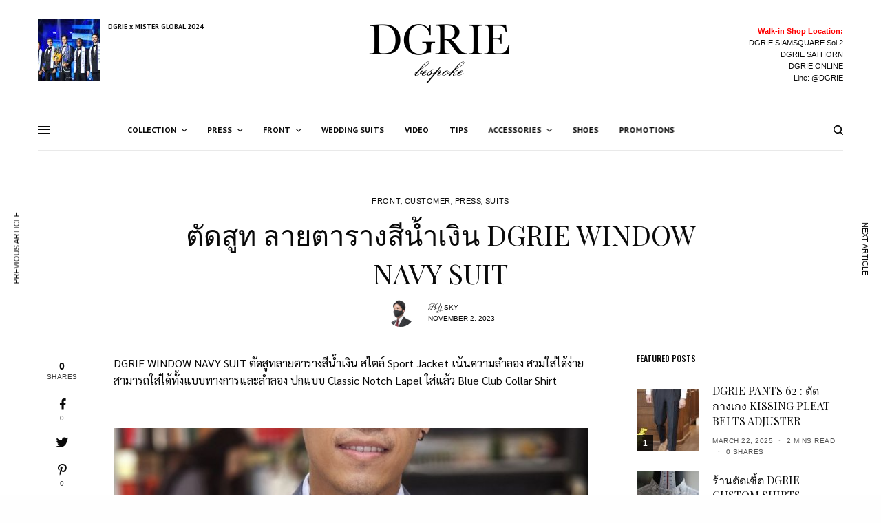

--- FILE ---
content_type: text/html; charset=UTF-8
request_url: https://www.dgrie.com/blog/dgrie-window-navy-suit/
body_size: 37423
content:
 <!doctype html>
<html lang="en-US" prefix="og: https://ogp.me/ns#">
<head>
	<meta charset="UTF-8" />
	<meta name="viewport" content="width=device-width, initial-scale=1, maximum-scale=1, viewport-fit=cover">
	<link rel="profile" href="http://gmpg.org/xfn/11">
	<link rel="pingback" href="https://www.dgrie.com/blog/xmlrpc.php">
	
 
<title>ตัดสูท ลายตารางสีน้ำเงิน DGRIE WINDOW NAVY SUIT - DGRIE</title>
<meta name="description" content="DGRIE WINDOW NAVY SUIT ตัดสูทลายตารางสีน้ำเงิน สไตล์ Sport Jacket เน้นความลำลอง สวมใส่ได้ง่าย สามารถใส่ได้ทั้งแบบทางการและลำลอง ปกแบบ Classic Notch Lapel"/>
<meta name="robots" content="follow, index, max-snippet:-1, max-video-preview:-1, max-image-preview:large"/>
<link rel="canonical" href="https://www.dgrie.com/blog/dgrie-window-navy-suit/" />
<meta property="og:locale" content="en_US" />
<meta property="og:type" content="article" />
<meta property="og:title" content="ตัดสูท ลายตารางสีน้ำเงิน DGRIE WINDOW NAVY SUIT - DGRIE" />
<meta property="og:description" content="DGRIE WINDOW NAVY SUIT ตัดสูทลายตารางสีน้ำเงิน สไตล์ Sport Jacket เน้นความลำลอง สวมใส่ได้ง่าย สามารถใส่ได้ทั้งแบบทางการและลำลอง ปกแบบ Classic Notch Lapel" />
<meta property="og:url" content="https://www.dgrie.com/blog/dgrie-window-navy-suit/" />
<meta property="og:site_name" content="DGRIE" />
<meta property="article:tag" content="Suits" />
<meta property="article:section" content="Front" />
<meta property="og:image" content="https://www.dgrie.com/blog/file/2023/11/dgrie-window-navy-suit-dgrie-2.jpg" />
<meta property="og:image:secure_url" content="https://www.dgrie.com/blog/file/2023/11/dgrie-window-navy-suit-dgrie-2.jpg" />
<meta property="og:image:width" content="1225" />
<meta property="og:image:height" content="1225" />
<meta property="og:image:alt" content="ตัดสูท ลายตารางสีน้ำเงิน DGRIE WINDOW NAVY SUIT" />
<meta property="og:image:type" content="image/jpeg" />
<meta property="article:published_time" content="2023-11-02T16:56:35+07:00" />
<meta name="twitter:card" content="summary_large_image" />
<meta name="twitter:title" content="ตัดสูท ลายตารางสีน้ำเงิน DGRIE WINDOW NAVY SUIT - DGRIE" />
<meta name="twitter:description" content="DGRIE WINDOW NAVY SUIT ตัดสูทลายตารางสีน้ำเงิน สไตล์ Sport Jacket เน้นความลำลอง สวมใส่ได้ง่าย สามารถใส่ได้ทั้งแบบทางการและลำลอง ปกแบบ Classic Notch Lapel" />
<meta name="twitter:image" content="https://www.dgrie.com/blog/file/2023/11/dgrie-window-navy-suit-dgrie-2.jpg" />
<meta name="twitter:label1" content="Written by" />
<meta name="twitter:data1" content="Sky" />
<meta name="twitter:label2" content="Time to read" />
<meta name="twitter:data2" content="Less than a minute" />
<script type="application/ld+json" class="rank-math-schema">{"@context":"https://schema.org","@graph":[{"@type":["Person","Organization"],"@id":"https://www.dgrie.com/blog/#person","name":"DGRIE"},{"@type":"WebSite","@id":"https://www.dgrie.com/blog/#website","url":"https://www.dgrie.com/blog","name":"DGRIE","publisher":{"@id":"https://www.dgrie.com/blog/#person"},"inLanguage":"en-US"},{"@type":"ImageObject","@id":"https://www.dgrie.com/blog/file/2023/11/dgrie-window-navy-suit-dgrie-2.jpg","url":"https://www.dgrie.com/blog/file/2023/11/dgrie-window-navy-suit-dgrie-2.jpg","width":"1225","height":"1225","inLanguage":"en-US"},{"@type":"WebPage","@id":"https://www.dgrie.com/blog/dgrie-window-navy-suit/#webpage","url":"https://www.dgrie.com/blog/dgrie-window-navy-suit/","name":"\u0e15\u0e31\u0e14\u0e2a\u0e39\u0e17 \u0e25\u0e32\u0e22\u0e15\u0e32\u0e23\u0e32\u0e07\u0e2a\u0e35\u0e19\u0e49\u0e33\u0e40\u0e07\u0e34\u0e19 DGRIE WINDOW NAVY SUIT - DGRIE","datePublished":"2023-11-02T16:56:35+07:00","dateModified":"2023-11-02T16:56:35+07:00","isPartOf":{"@id":"https://www.dgrie.com/blog/#website"},"primaryImageOfPage":{"@id":"https://www.dgrie.com/blog/file/2023/11/dgrie-window-navy-suit-dgrie-2.jpg"},"inLanguage":"en-US"},{"@type":"Person","@id":"https://www.dgrie.com/blog/author/admin/","name":"Sky","url":"https://www.dgrie.com/blog/author/admin/","image":{"@type":"ImageObject","@id":"https://secure.gravatar.com/avatar/5eda765c3de8feed161adde5f159a64a?s=96&amp;d=mm&amp;r=g","url":"https://secure.gravatar.com/avatar/5eda765c3de8feed161adde5f159a64a?s=96&amp;d=mm&amp;r=g","caption":"Sky","inLanguage":"en-US"},"sameAs":["http://www.dgrie.com"]},{"@type":"BlogPosting","headline":"\u0e15\u0e31\u0e14\u0e2a\u0e39\u0e17 \u0e25\u0e32\u0e22\u0e15\u0e32\u0e23\u0e32\u0e07\u0e2a\u0e35\u0e19\u0e49\u0e33\u0e40\u0e07\u0e34\u0e19 DGRIE WINDOW NAVY SUIT - DGRIE","datePublished":"2023-11-02T16:56:35+07:00","dateModified":"2023-11-02T16:56:35+07:00","author":{"@id":"https://www.dgrie.com/blog/author/admin/"},"publisher":{"@id":"https://www.dgrie.com/blog/#person"},"description":"DGRIE WINDOW NAVY SUIT \u0e15\u0e31\u0e14\u0e2a\u0e39\u0e17\u0e25\u0e32\u0e22\u0e15\u0e32\u0e23\u0e32\u0e07\u0e2a\u0e35\u0e19\u0e49\u0e33\u0e40\u0e07\u0e34\u0e19 \u0e2a\u0e44\u0e15\u0e25\u0e4c Sport Jacket \u0e40\u0e19\u0e49\u0e19\u0e04\u0e27\u0e32\u0e21\u0e25\u0e33\u0e25\u0e2d\u0e07 \u0e2a\u0e27\u0e21\u0e43\u0e2a\u0e48\u0e44\u0e14\u0e49\u0e07\u0e48\u0e32\u0e22 \u0e2a\u0e32\u0e21\u0e32\u0e23\u0e16\u0e43\u0e2a\u0e48\u0e44\u0e14\u0e49\u0e17\u0e31\u0e49\u0e07\u0e41\u0e1a\u0e1a\u0e17\u0e32\u0e07\u0e01\u0e32\u0e23\u0e41\u0e25\u0e30\u0e25\u0e33\u0e25\u0e2d\u0e07 \u0e1b\u0e01\u0e41\u0e1a\u0e1a Classic Notch Lapel","name":"\u0e15\u0e31\u0e14\u0e2a\u0e39\u0e17 \u0e25\u0e32\u0e22\u0e15\u0e32\u0e23\u0e32\u0e07\u0e2a\u0e35\u0e19\u0e49\u0e33\u0e40\u0e07\u0e34\u0e19 DGRIE WINDOW NAVY SUIT - DGRIE","@id":"https://www.dgrie.com/blog/dgrie-window-navy-suit/#richSnippet","isPartOf":{"@id":"https://www.dgrie.com/blog/dgrie-window-navy-suit/#webpage"},"image":{"@id":"https://www.dgrie.com/blog/file/2023/11/dgrie-window-navy-suit-dgrie-2.jpg"},"inLanguage":"en-US","mainEntityOfPage":{"@id":"https://www.dgrie.com/blog/dgrie-window-navy-suit/#webpage"}}]}</script>
 
<link rel="preconnect" href="//fonts.gstatic.com/" crossorigin><link rel='stylesheet' id='sbi_styles-css' href='https://www.dgrie.com/blog/ext/instagram-feed/css/sbi-styles.min.css' type='text/css' media='all' />
<link rel='stylesheet' id='wp-block-library-css' href='https://www.dgrie.com/blog/other/css/dist/block-library/style.min.css' type='text/css' media='all' />
<style id='wp-block-library-theme-inline-css' type='text/css'>
.wp-block-audio :where(figcaption){color:#555;font-size:13px;text-align:center}.is-dark-theme .wp-block-audio :where(figcaption){color:#ffffffa6}.wp-block-audio{margin:0 0 1em}.wp-block-code{border:1px solid #ccc;border-radius:4px;font-family:Menlo,Consolas,monaco,monospace;padding:.8em 1em}.wp-block-embed :where(figcaption){color:#555;font-size:13px;text-align:center}.is-dark-theme .wp-block-embed :where(figcaption){color:#ffffffa6}.wp-block-embed{margin:0 0 1em}.blocks-gallery-caption{color:#555;font-size:13px;text-align:center}.is-dark-theme .blocks-gallery-caption{color:#ffffffa6}:root :where(.wp-block-image figcaption){color:#555;font-size:13px;text-align:center}.is-dark-theme :root :where(.wp-block-image figcaption){color:#ffffffa6}.wp-block-image{margin:0 0 1em}.wp-block-pullquote{border-bottom:4px solid;border-top:4px solid;color:currentColor;margin-bottom:1.75em}.wp-block-pullquote cite,.wp-block-pullquote footer,.wp-block-pullquote__citation{color:currentColor;font-size:.8125em;font-style:normal;text-transform:uppercase}.wp-block-quote{border-left:.25em solid;margin:0 0 1.75em;padding-left:1em}.wp-block-quote cite,.wp-block-quote footer{color:currentColor;font-size:.8125em;font-style:normal;position:relative}.wp-block-quote.has-text-align-right{border-left:none;border-right:.25em solid;padding-left:0;padding-right:1em}.wp-block-quote.has-text-align-center{border:none;padding-left:0}.wp-block-quote.is-large,.wp-block-quote.is-style-large,.wp-block-quote.is-style-plain{border:none}.wp-block-search .wp-block-search__label{font-weight:700}.wp-block-search__button{border:1px solid #ccc;padding:.375em .625em}:where(.wp-block-group.has-background){padding:1.25em 2.375em}.wp-block-separator.has-css-opacity{opacity:.4}.wp-block-separator{border:none;border-bottom:2px solid;margin-left:auto;margin-right:auto}.wp-block-separator.has-alpha-channel-opacity{opacity:1}.wp-block-separator:not(.is-style-wide):not(.is-style-dots){width:100px}.wp-block-separator.has-background:not(.is-style-dots){border-bottom:none;height:1px}.wp-block-separator.has-background:not(.is-style-wide):not(.is-style-dots){height:2px}.wp-block-table{margin:0 0 1em}.wp-block-table td,.wp-block-table th{word-break:normal}.wp-block-table :where(figcaption){color:#555;font-size:13px;text-align:center}.is-dark-theme .wp-block-table :where(figcaption){color:#ffffffa6}.wp-block-video :where(figcaption){color:#555;font-size:13px;text-align:center}.is-dark-theme .wp-block-video :where(figcaption){color:#ffffffa6}.wp-block-video{margin:0 0 1em}:root :where(.wp-block-template-part.has-background){margin-bottom:0;margin-top:0;padding:1.25em 2.375em}
</style>
<link rel='stylesheet' id='latest-post-shortcode-lps-block-style-css' href='https://www.dgrie.com/blog/ext/latest-post-shortcode/lps-block/build/style-view.css' type='text/css' media='all' />
<style id='classic-theme-styles-inline-css' type='text/css'>
/*! This file is auto-generated */
.wp-block-button__link{color:#fff;background-color:#32373c;border-radius:9999px;box-shadow:none;text-decoration:none;padding:calc(.667em + 2px) calc(1.333em + 2px);font-size:1.125em}.wp-block-file__button{background:#32373c;color:#fff;text-decoration:none}
</style>
<style id='global-styles-inline-css' type='text/css'>
:root{--wp--preset--aspect-ratio--square: 1;--wp--preset--aspect-ratio--4-3: 4/3;--wp--preset--aspect-ratio--3-4: 3/4;--wp--preset--aspect-ratio--3-2: 3/2;--wp--preset--aspect-ratio--2-3: 2/3;--wp--preset--aspect-ratio--16-9: 16/9;--wp--preset--aspect-ratio--9-16: 9/16;--wp--preset--color--black: #000000;--wp--preset--color--cyan-bluish-gray: #abb8c3;--wp--preset--color--white: #ffffff;--wp--preset--color--pale-pink: #f78da7;--wp--preset--color--vivid-red: #cf2e2e;--wp--preset--color--luminous-vivid-orange: #ff6900;--wp--preset--color--luminous-vivid-amber: #fcb900;--wp--preset--color--light-green-cyan: #7bdcb5;--wp--preset--color--vivid-green-cyan: #00d084;--wp--preset--color--pale-cyan-blue: #8ed1fc;--wp--preset--color--vivid-cyan-blue: #0693e3;--wp--preset--color--vivid-purple: #9b51e0;--wp--preset--color--thb-accent: #f75454;--wp--preset--gradient--vivid-cyan-blue-to-vivid-purple: linear-gradient(135deg,rgba(6,147,227,1) 0%,rgb(155,81,224) 100%);--wp--preset--gradient--light-green-cyan-to-vivid-green-cyan: linear-gradient(135deg,rgb(122,220,180) 0%,rgb(0,208,130) 100%);--wp--preset--gradient--luminous-vivid-amber-to-luminous-vivid-orange: linear-gradient(135deg,rgba(252,185,0,1) 0%,rgba(255,105,0,1) 100%);--wp--preset--gradient--luminous-vivid-orange-to-vivid-red: linear-gradient(135deg,rgba(255,105,0,1) 0%,rgb(207,46,46) 100%);--wp--preset--gradient--very-light-gray-to-cyan-bluish-gray: linear-gradient(135deg,rgb(238,238,238) 0%,rgb(169,184,195) 100%);--wp--preset--gradient--cool-to-warm-spectrum: linear-gradient(135deg,rgb(74,234,220) 0%,rgb(151,120,209) 20%,rgb(207,42,186) 40%,rgb(238,44,130) 60%,rgb(251,105,98) 80%,rgb(254,248,76) 100%);--wp--preset--gradient--blush-light-purple: linear-gradient(135deg,rgb(255,206,236) 0%,rgb(152,150,240) 100%);--wp--preset--gradient--blush-bordeaux: linear-gradient(135deg,rgb(254,205,165) 0%,rgb(254,45,45) 50%,rgb(107,0,62) 100%);--wp--preset--gradient--luminous-dusk: linear-gradient(135deg,rgb(255,203,112) 0%,rgb(199,81,192) 50%,rgb(65,88,208) 100%);--wp--preset--gradient--pale-ocean: linear-gradient(135deg,rgb(255,245,203) 0%,rgb(182,227,212) 50%,rgb(51,167,181) 100%);--wp--preset--gradient--electric-grass: linear-gradient(135deg,rgb(202,248,128) 0%,rgb(113,206,126) 100%);--wp--preset--gradient--midnight: linear-gradient(135deg,rgb(2,3,129) 0%,rgb(40,116,252) 100%);--wp--preset--font-size--small: 13px;--wp--preset--font-size--medium: 20px;--wp--preset--font-size--large: 36px;--wp--preset--font-size--x-large: 42px;--wp--preset--spacing--20: 0.44rem;--wp--preset--spacing--30: 0.67rem;--wp--preset--spacing--40: 1rem;--wp--preset--spacing--50: 1.5rem;--wp--preset--spacing--60: 2.25rem;--wp--preset--spacing--70: 3.38rem;--wp--preset--spacing--80: 5.06rem;--wp--preset--shadow--natural: 6px 6px 9px rgba(0, 0, 0, 0.2);--wp--preset--shadow--deep: 12px 12px 50px rgba(0, 0, 0, 0.4);--wp--preset--shadow--sharp: 6px 6px 0px rgba(0, 0, 0, 0.2);--wp--preset--shadow--outlined: 6px 6px 0px -3px rgba(255, 255, 255, 1), 6px 6px rgba(0, 0, 0, 1);--wp--preset--shadow--crisp: 6px 6px 0px rgba(0, 0, 0, 1);}:where(.is-layout-flex){gap: 0.5em;}:where(.is-layout-grid){gap: 0.5em;}body .is-layout-flex{display: flex;}.is-layout-flex{flex-wrap: wrap;align-items: center;}.is-layout-flex > :is(*, div){margin: 0;}body .is-layout-grid{display: grid;}.is-layout-grid > :is(*, div){margin: 0;}:where(.wp-block-columns.is-layout-flex){gap: 2em;}:where(.wp-block-columns.is-layout-grid){gap: 2em;}:where(.wp-block-post-template.is-layout-flex){gap: 1.25em;}:where(.wp-block-post-template.is-layout-grid){gap: 1.25em;}.has-black-color{color: var(--wp--preset--color--black) !important;}.has-cyan-bluish-gray-color{color: var(--wp--preset--color--cyan-bluish-gray) !important;}.has-white-color{color: var(--wp--preset--color--white) !important;}.has-pale-pink-color{color: var(--wp--preset--color--pale-pink) !important;}.has-vivid-red-color{color: var(--wp--preset--color--vivid-red) !important;}.has-luminous-vivid-orange-color{color: var(--wp--preset--color--luminous-vivid-orange) !important;}.has-luminous-vivid-amber-color{color: var(--wp--preset--color--luminous-vivid-amber) !important;}.has-light-green-cyan-color{color: var(--wp--preset--color--light-green-cyan) !important;}.has-vivid-green-cyan-color{color: var(--wp--preset--color--vivid-green-cyan) !important;}.has-pale-cyan-blue-color{color: var(--wp--preset--color--pale-cyan-blue) !important;}.has-vivid-cyan-blue-color{color: var(--wp--preset--color--vivid-cyan-blue) !important;}.has-vivid-purple-color{color: var(--wp--preset--color--vivid-purple) !important;}.has-black-background-color{background-color: var(--wp--preset--color--black) !important;}.has-cyan-bluish-gray-background-color{background-color: var(--wp--preset--color--cyan-bluish-gray) !important;}.has-white-background-color{background-color: var(--wp--preset--color--white) !important;}.has-pale-pink-background-color{background-color: var(--wp--preset--color--pale-pink) !important;}.has-vivid-red-background-color{background-color: var(--wp--preset--color--vivid-red) !important;}.has-luminous-vivid-orange-background-color{background-color: var(--wp--preset--color--luminous-vivid-orange) !important;}.has-luminous-vivid-amber-background-color{background-color: var(--wp--preset--color--luminous-vivid-amber) !important;}.has-light-green-cyan-background-color{background-color: var(--wp--preset--color--light-green-cyan) !important;}.has-vivid-green-cyan-background-color{background-color: var(--wp--preset--color--vivid-green-cyan) !important;}.has-pale-cyan-blue-background-color{background-color: var(--wp--preset--color--pale-cyan-blue) !important;}.has-vivid-cyan-blue-background-color{background-color: var(--wp--preset--color--vivid-cyan-blue) !important;}.has-vivid-purple-background-color{background-color: var(--wp--preset--color--vivid-purple) !important;}.has-black-border-color{border-color: var(--wp--preset--color--black) !important;}.has-cyan-bluish-gray-border-color{border-color: var(--wp--preset--color--cyan-bluish-gray) !important;}.has-white-border-color{border-color: var(--wp--preset--color--white) !important;}.has-pale-pink-border-color{border-color: var(--wp--preset--color--pale-pink) !important;}.has-vivid-red-border-color{border-color: var(--wp--preset--color--vivid-red) !important;}.has-luminous-vivid-orange-border-color{border-color: var(--wp--preset--color--luminous-vivid-orange) !important;}.has-luminous-vivid-amber-border-color{border-color: var(--wp--preset--color--luminous-vivid-amber) !important;}.has-light-green-cyan-border-color{border-color: var(--wp--preset--color--light-green-cyan) !important;}.has-vivid-green-cyan-border-color{border-color: var(--wp--preset--color--vivid-green-cyan) !important;}.has-pale-cyan-blue-border-color{border-color: var(--wp--preset--color--pale-cyan-blue) !important;}.has-vivid-cyan-blue-border-color{border-color: var(--wp--preset--color--vivid-cyan-blue) !important;}.has-vivid-purple-border-color{border-color: var(--wp--preset--color--vivid-purple) !important;}.has-vivid-cyan-blue-to-vivid-purple-gradient-background{background: var(--wp--preset--gradient--vivid-cyan-blue-to-vivid-purple) !important;}.has-light-green-cyan-to-vivid-green-cyan-gradient-background{background: var(--wp--preset--gradient--light-green-cyan-to-vivid-green-cyan) !important;}.has-luminous-vivid-amber-to-luminous-vivid-orange-gradient-background{background: var(--wp--preset--gradient--luminous-vivid-amber-to-luminous-vivid-orange) !important;}.has-luminous-vivid-orange-to-vivid-red-gradient-background{background: var(--wp--preset--gradient--luminous-vivid-orange-to-vivid-red) !important;}.has-very-light-gray-to-cyan-bluish-gray-gradient-background{background: var(--wp--preset--gradient--very-light-gray-to-cyan-bluish-gray) !important;}.has-cool-to-warm-spectrum-gradient-background{background: var(--wp--preset--gradient--cool-to-warm-spectrum) !important;}.has-blush-light-purple-gradient-background{background: var(--wp--preset--gradient--blush-light-purple) !important;}.has-blush-bordeaux-gradient-background{background: var(--wp--preset--gradient--blush-bordeaux) !important;}.has-luminous-dusk-gradient-background{background: var(--wp--preset--gradient--luminous-dusk) !important;}.has-pale-ocean-gradient-background{background: var(--wp--preset--gradient--pale-ocean) !important;}.has-electric-grass-gradient-background{background: var(--wp--preset--gradient--electric-grass) !important;}.has-midnight-gradient-background{background: var(--wp--preset--gradient--midnight) !important;}.has-small-font-size{font-size: var(--wp--preset--font-size--small) !important;}.has-medium-font-size{font-size: var(--wp--preset--font-size--medium) !important;}.has-large-font-size{font-size: var(--wp--preset--font-size--large) !important;}.has-x-large-font-size{font-size: var(--wp--preset--font-size--x-large) !important;}
:where(.wp-block-post-template.is-layout-flex){gap: 1.25em;}:where(.wp-block-post-template.is-layout-grid){gap: 1.25em;}
:where(.wp-block-columns.is-layout-flex){gap: 2em;}:where(.wp-block-columns.is-layout-grid){gap: 2em;}
:root :where(.wp-block-pullquote){font-size: 1.5em;line-height: 1.6;}
</style>
<link rel='stylesheet' id='cool-tag-cloud-css' href='https://www.dgrie.com/blog/ext/cool-tag-cloud/inc/cool-tag-cloud.css' type='text/css' media='all' />
<link rel='stylesheet' id='thb-app-css' href='https://www.dgrie.com/blog/skin/assets/css/app.css' type='text/css' media='all' />
<link rel='stylesheet' id='thb-post-detail-css' href='https://www.dgrie.com/blog/skin/assets/css/app-post-detail.css' type='text/css' media='all' />
<style id='thb-post-detail-inline-css' type='text/css'>
body,h1, .h1, h2, .h2, h3, .h3, h4, .h4, h5, .h5, h6, .h6,.thb-lightbox-button .thb-lightbox-text,.post .post-category,.post.thumbnail-seealso .thb-seealso-text,.thb-entry-footer,.smart-list .smart-list-title .smart-list-count,.smart-list .thb-smart-list-content .smart-list-count,.thb-carousel.bottom-arrows .slick-bottom-arrows,.thb-hotspot-container,.thb-pin-it-container .thb-pin-it,label,input[type="text"],input[type="password"],input[type="date"],input[type="datetime"],input[type="email"],input[type="number"],input[type="search"],input[type="tel"],input[type="time"],input[type="url"],textarea,.testimonial-author,.thb-article-sponsors,input[type="submit"],submit,.button,.btn,.btn-block,.btn-text,.post .post-gallery .thb-post-icon,.post .thb-post-bottom,.woocommerce-MyAccount-navigation,.featured_image_credit,.widget .thb-widget-title,.thb-readmore .thb-readmore-title,.widget.thb_widget_instagram .thb-instagram-header,.widget.thb_widget_instagram .thb-instagram-footer,.thb-instagram-row figure .instagram-link,.widget.thb_widget_top_reviews .post .widget-review-title-holder .thb-widget-score,.thb-instagram-row figure,.widget.thb_widget_top_categories .thb-widget-category-link .thb-widget-category-name,.widget.thb_widget_twitter .thb-twitter-user,.widget.thb_widget_twitter .thb-tweet .thb-tweet-time,.widget.thb_widget_twitter .thb-tweet .thb-tweet-actions,.thb-social-links-container,.login-page-form,.woocommerce .woocommerce-form-login .lost_password,.woocommerce-message, .woocommerce-error, .woocommerce-notice, .woocommerce-info,.woocommerce-success,.select2,.woocommerce-MyAccount-content legend,.shop_table,.thb-lightbox-button .thb-lightbox-thumbs,.post.thumbnail-style6 .post-gallery .now-playing,.widget.thb_widget_top_reviews .post .widget-review-title-holder .thb-widget-score strong,.post.thumbnail-style8 .thumb_large_count,.post.thumbnail-style4 .thumb_count,.post .thb-read-more {}.post-title h1,.post-title h2,.post-title h3,.post-title h4,.post-title h5,.post-title h6 {font-family:Playfair Display, 'BlinkMacSystemFont', -apple-system, 'Roboto', 'Lucida Sans';font-style:normal;font-weight:400;}.post-content,.post-excerpt,.thb-article-subscribe p,.thb-article-author p,.commentlist .comment p, .commentlist .review p,.thb-executive-summary,.thb-newsletter-form p,.search-title p,.thb-product-detail .product-information .woocommerce-product-details__short-description,.widget:not(.woocommerce) p,.thb-author-info .thb-author-page-description p,.wpb_text_column,.no-vc,.woocommerce-tabs .wc-tab,.woocommerce-tabs .wc-tab p:not(.stars),.thb-pricing-table .pricing-container .pricing-description,.content404 p,.subfooter p {font-family:Sarabun, 'BlinkMacSystemFont', -apple-system, 'Roboto', 'Lucida Sans';}.thb-full-menu {font-family:PT Sans, 'BlinkMacSystemFont', -apple-system, 'Roboto', 'Lucida Sans';}.thb-mobile-menu,.thb-secondary-menu {}.thb-dropcap-on .post-detail .post-content>p:first-of-type:first-letter,.thb-dropcap-on .post-detail .post-content>.row:first-of-type .columns:first-of-type .wpb_text_column:first-of-type .wpb_wrapper>p:first-of-type:first-letter {}.widget.style1 .thb-widget-title,.widget.style2 .thb-widget-title,.widget.style3 .thb-widget-title {font-family:Oswald, 'BlinkMacSystemFont', -apple-system, 'Roboto', 'Lucida Sans';}em {font-family:Great Vibes, 'BlinkMacSystemFont', -apple-system, 'Roboto', 'Lucida Sans';}label {}input[type="submit"],submit,.button,.btn,.btn-block,.btn-text {}.article-container .post-content,.article-container .post-content p:not(.wp-block-cover-text) {font-weight:300;font-size:16px;}.post .post-category {}.post-detail .thb-executive-summary li {}.post .post-excerpt {font-weight:300;}.thb-full-menu>li>a:not(.logolink) {}.thb-full-menu li .sub-menu li a {}.thb-mobile-menu>li>a {}.thb-mobile-menu .sub-menu a {}.thb-secondary-menu a {}#mobile-menu .menu-footer {}#mobile-menu .thb-social-links-container .thb-social-link-wrap .thb-social-link .thb-social-icon-container {}.widget .thb-widget-title,.widget.style2 .thb-widget-title,.widget.style3 .thb-widget-title{}.footer .widget .thb-widget-title,.footer .widget.style2 .thb-widget-title,.footer .widget.style3 .thb-widget-title {}.footer .widget,.footer .widget p {}.subfooter .thb-full-menu>li>a:not(.logolink) {}.subfooter p {}.subfooter .thb-social-links-container.thb-social-horizontal .thb-social-link-wrap .thb-social-icon-container,.subfooter.style6 .thb-social-links-container.thb-social-horizontal .thb-social-link-wrap .thb-social-icon-container {}#scroll_to_top {}.search-title p {}@media screen and (min-width:1024px) {h1,.h1 {font-family:PT Sans, 'BlinkMacSystemFont', -apple-system, 'Roboto', 'Lucida Sans';}}h1,.h1 {font-family:PT Sans, 'BlinkMacSystemFont', -apple-system, 'Roboto', 'Lucida Sans';}@media screen and (min-width:1024px) {h2 {font-family:PT Sans, 'BlinkMacSystemFont', -apple-system, 'Roboto', 'Lucida Sans';}}h2 {font-family:PT Sans, 'BlinkMacSystemFont', -apple-system, 'Roboto', 'Lucida Sans';}@media screen and (min-width:1024px) {h3 {font-family:PT Sans, 'BlinkMacSystemFont', -apple-system, 'Roboto', 'Lucida Sans';}}h3 {font-family:PT Sans, 'BlinkMacSystemFont', -apple-system, 'Roboto', 'Lucida Sans';}@media screen and (min-width:1024px) {h4 {font-family:PT Sans, 'BlinkMacSystemFont', -apple-system, 'Roboto', 'Lucida Sans';}}h4 {font-family:PT Sans, 'BlinkMacSystemFont', -apple-system, 'Roboto', 'Lucida Sans';}@media screen and (min-width:1024px) {h5 {font-family:PT Sans, 'BlinkMacSystemFont', -apple-system, 'Roboto', 'Lucida Sans';}}h5 {font-family:PT Sans, 'BlinkMacSystemFont', -apple-system, 'Roboto', 'Lucida Sans';}h6 {font-family:PT Sans, 'BlinkMacSystemFont', -apple-system, 'Roboto', 'Lucida Sans';}.logo-holder .logolink .logoimg {max-height:99px;}.logo-holder .logolink .logoimg[src$=".svg"] {max-height:100%;height:99px;}.thb-full-menu.thb-underline > li > a:before,.thb-full-menu.thb-line-marker > li > a:before {background:#000000 !important;}.page-id-29108 #wrapper div[role="main"],.postid-29108 #wrapper div[role="main"] {}.subfooter {background-color:#fff6f6 !important;}.footer .footer-logo-holder .footer-logolink .logoimg {max-height:50;}.subfooter .footer-logo-holder .logoimg {max-height:70px;}.post-detail .thb-article-featured-image { display:none;}.post-excerpt {word-break:break-all;}.post-content img {width:100%!important;}.header.style1 .thb-navbar .full-menu {left:45%!important;}.thb-social-links-container .thb-social-link .thb-social-count {max-width:300px!important;word-wrap:break-word;}.latest-post-selection article {border:0px solid #EEE;position:relative;float:left;}.latest-post-selection a { float:left;}.latest-post-selection article h1, .latest-post-selection article h2, .latest-post-selection article h3, .latest-post-selection article .item-title-tag {font-size:10px;line-height:1.2em;margin:0;margin-top:5px;margin-bottom:5px;float:left;width:170px;padding-left:12px;}.latest-post-selection article h5.item-title-tag { padding-left:12px;}.latest-post-selection article {border:0px solid #EEE;position:relative;float:left;width:300px;}.lps-taxonomy-wrap .lps-taxonomy {display:none;}.lps-taxonomy-wrap a {font-size:10px;margin-left:6px;}.lps-taxonomy-wrap {float:left;padding-left:6px;}.lps-taxonomy-wrap a {float:left;}.latest-post-selection article .read-more {float:left!important;color:#f74545;font-size:10px;font-weight:bold;margin-left:6px;}.plyr--video {margin-bottom:20px;}.masonry_loader {margin-top:20px;}.archive-title .large-5 {flex:0 0 83.333333%!important;max-width:83.333333%!important;}.thb-carousel .slick-nav svg {position:absolute!important;}.thb_header_left a img { float:left;}.slick-dots-wrapper {margin:0 auto;}.thb-carousel.bottom-arrows .slick-dots {margin:-28px 0 0 0!important;position:relative!important;}.thb-carousel.bottom-arrows .slick-bottom-arrows {padding-top:50px!important;}.summary .wcas-countdown {font-size:25px;font-weight:bold;border-bottom:1px solid black;padding-bottom:2px;}.products #wcas-message-shop { display:none; }.products .wcas-countdown { color:red;font-weight:bold;}.widget_product_categories ul.children {padding:10px 0 0 0!important;margin:0px 0 0 10px!important;list-style:none;clear:both;}
</style>
<link rel='stylesheet' id='thb-style-css' href='https://www.dgrie.com/blog/skin/main.css' type='text/css' media='all' />
<link rel='stylesheet' id='thb-google-fonts-css' href='https://fonts.googleapis.com/css?family=Playfair+Display%3Aregular%2C500%2C600%2C700%7CSarabun%3Aregular%2C500%2C600%2C700%7CPT+Sans%3Aregular%2C700%7CGreat+Vibes%3Aregular%7COswald%3Aregular%2C500%2C600%2C700&#038;subset&#038;display=swap' type='text/css' media='all' />
<style id='akismet-widget-style-inline-css' type='text/css'>
			.a-stats {
				--akismet-color-mid-green: #357b49;
				--akismet-color-white: #fff;
				--akismet-color-light-grey: #f6f7f7;
				max-width: 350px;
				width: auto;
			}
			.a-stats * {
				all: unset;
				box-sizing: border-box;
			}
			.a-stats strong {
				font-weight: 600;
			}
			.a-stats a.a-stats__link,
			.a-stats a.a-stats__link:visited,
			.a-stats a.a-stats__link:active {
				background: var(--akismet-color-mid-green);
				border: none;
				box-shadow: none;
				border-radius: 8px;
				color: var(--akismet-color-white);
				cursor: pointer;
				display: block;
				font-family: -apple-system, BlinkMacSystemFont, 'Segoe UI', 'Roboto', 'Oxygen-Sans', 'Ubuntu', 'Cantarell', 'Helvetica Neue', sans-serif;
				font-weight: 500;
				padding: 12px;
				text-align: center;
				text-decoration: none;
				transition: all 0.2s ease;
			}
			/* Extra specificity to deal with TwentyTwentyOne focus style */
			.widget .a-stats a.a-stats__link:focus {
				background: var(--akismet-color-mid-green);
				color: var(--akismet-color-white);
				text-decoration: none;
			}
			.a-stats a.a-stats__link:hover {
				filter: brightness(110%);
				box-shadow: 0 4px 12px rgba(0, 0, 0, 0.06), 0 0 2px rgba(0, 0, 0, 0.16);
			}
			.a-stats .count {
				color: var(--akismet-color-white);
				display: block;
				font-size: 1.5em;
				line-height: 1.4;
				padding: 0 13px;
				white-space: nowrap;
			}
		
</style>
<link rel='stylesheet' id='__EPYT__style-css' href='https://www.dgrie.com/blog/ext/youtube-embed-plus/styles/ytprefs.min.css' type='text/css' media='all' />
<style id='__EPYT__style-inline-css' type='text/css'>

                .epyt-gallery-thumb {
                        width: 33.333%;
                }
                
</style>
<script type="text/javascript" id="lps-vars-js-after">
/* <![CDATA[ */
const lpsSettings = {"ajaxUrl": "https://www.dgrie.com/blog/ajax"};
/* ]]> */
</script>
<script type="text/javascript" src="https://www.dgrie.com/blog/other/js/jquery/jquery.min.js" id="jquery-core-js"></script>
<script type="text/javascript" src="https://www.dgrie.com/blog/other/js/jquery/jquery-migrate.min.js" id="jquery-migrate-js"></script>
<script type="text/javascript" id="__ytprefs__-js-extra">
/* <![CDATA[ */
var _EPYT_ = {"ajaxurl":"https:\/\/www.dgrie.com\/blog\/ajax","security":"d13b80d977","gallery_scrolloffset":"20","eppathtoscripts":"https:\/\/www.dgrie.com\/blog\/ext\/youtube-embed-plus\/scripts\/","eppath":"https:\/\/www.dgrie.com\/blog\/ext\/youtube-embed-plus\/","epresponsiveselector":"[\"iframe.__youtube_prefs_widget__\"]","epdovol":"1","version":"14.2.1.3","evselector":"iframe.__youtube_prefs__[src], iframe[src*=\"youtube.com\/embed\/\"], iframe[src*=\"youtube-nocookie.com\/embed\/\"]","ajax_compat":"","maxres_facade":"eager","ytapi_load":"light","pause_others":"","stopMobileBuffer":"1","facade_mode":"","not_live_on_channel":"","vi_active":"","vi_js_posttypes":[]};
/* ]]> */
</script>
<script type="text/javascript" src="https://www.dgrie.com/blog/ext/youtube-embed-plus/scripts/ytprefs.min.js" id="__ytprefs__-js"></script>
<link rel="https://api.w.org/" href="https://www.dgrie.com/blog/wp-json/" /><link rel="alternate" title="JSON" type="application/json" href="https://www.dgrie.com/blog/wp-json/wp/v2/posts/29108" /><link rel="alternate" title="oEmbed (JSON)" type="application/json+oembed" href="https://www.dgrie.com/blog/wp-json/oembed/1.0/embed?url=https%3A%2F%2Fwww.dgrie.com%2Fblog%2Fdgrie-window-navy-suit%2F" />
<link rel="alternate" title="oEmbed (XML)" type="text/xml+oembed" href="https://www.dgrie.com/blog/wp-json/oembed/1.0/embed?url=https%3A%2F%2Fwww.dgrie.com%2Fblog%2Fdgrie-window-navy-suit%2F&#038;format=xml" />
<meta name="generator" content="Site Kit by Google 1.122.0" />
 
<script type='text/javascript'>
!function(f,b,e,v,n,t,s){if(f.fbq)return;n=f.fbq=function(){n.callMethod?
n.callMethod.apply(n,arguments):n.queue.push(arguments)};if(!f._fbq)f._fbq=n;
n.push=n;n.loaded=!0;n.version='2.0';n.queue=[];t=b.createElement(e);t.async=!0;
t.src=v;s=b.getElementsByTagName(e)[0];s.parentNode.insertBefore(t,s)}(window,
document,'script','https://connect.facebook.net/en_US/fbevents.js?v=next');
</script>
 
      <script type='text/javascript'>
        var url = window.location.origin + '?ob=open-bridge';
        fbq('set', 'openbridge', '758107084228514', url);
      </script>
    <script type='text/javascript'>fbq('init', '758107084228514', {}, {
    "agent": "wordpress-6.6.2-3.0.16"
})</script><script type='text/javascript'>
    fbq('track', 'PageView', []);
  </script>
 
<noscript>
<img height="1" width="1" style="display:none" alt="fbpx"
src="https://www.facebook.com/tr?id=758107084228514&ev=PageView&noscript=1" />
</noscript>
 
<style type="text/css">
body.custom-background #wrapper div[role="main"] { background-color: #ffffff; }
</style>
	<link rel="icon" href="https://www.dgrie.com/blog/file/2020/05/dgrie-5-48x48.jpg" sizes="32x32" />
<link rel="icon" href="https://www.dgrie.com/blog/file/2020/05/dgrie-5-300x300.jpg" sizes="192x192" />
<link rel="apple-touch-icon" href="https://www.dgrie.com/blog/file/2020/05/dgrie-5-180x180.jpg" />
<meta name="msapplication-TileImage" content="https://www.dgrie.com/blog/file/2020/05/dgrie-5-300x300.jpg" />
<noscript><style> .wpb_animate_when_almost_visible { opacity: 1; }</style></noscript></head>
<body class="post-template-default single single-post postid-29108 single-format-standard thb-dropcap-off fixed-header-on fixed-header-scroll-on thb-dropdown-color-light right-click-off thb-borders-off thb-pinit-off thb-boxed-off thb-dark-mode-off thb-capitalize-on thb-parallax-off thb-single-product-ajax-on thb-article-sidebar-mobile-off wpb-js-composer js-comp-ver-6.10.0 vc_responsive">
 
<div id="wrapper" class="thb-page-transition-on">
			 
		<header class="header fixed fixed-article header-full-width fixed-header-full-width-on light-header thb-fixed-shadow-style1">
	<div class="row full-width-row">
		<div class="small-12 columns">
			<div class="thb-navbar">
				<div class="fixed-logo-holder">
						<div class="mobile-toggle-holder">
		<div class="mobile-toggle">
			<span></span><span></span><span></span>
		</div>
	</div>
							<div class="logo-holder fixed-logo-holder">
		<a href="https://www.dgrie.com/blog/" class="logolink" title="DGRIE">
			<img src="https://www.dgrie.com/blog/file/2019/12/logo.png" class="logoimg logo-dark" alt="DGRIE" data-logo-alt="https://www.dgrie.com/blog/file/2019/12/logo.png" />
		</a>
	</div>
					</div>
				<div class="fixed-title-holder">
					<span>Now Reading</span>
					<div class="fixed-article-title">
					<h6 id="page-title">ตัดสูท ลายตารางสีน้ำเงิน DGRIE WINDOW NAVY SUIT</h6>
					</div>
				</div>
				<div class="fixed-article-shares">
						<div class="thb-social-fixed sharing-counts-on">
						<div class="social-button-holder">
			<a href="https://www.facebook.com/sharer.php?u=https://www.dgrie.com/blog/dgrie-window-navy-suit/" class="social social-facebook"
								>
				<span class="thb-social-icon">
					<i class="thb-icon-facebook"></i>
				</span>
														<span class="thb-social-count">0</span>
												</a>
		</div>
				<div class="social-button-holder">
			<a href="https://twitter.com/intent/tweet?text=ตัดสูท%20ลายตารางสีน้ำเงิน%20DGRIE%20WINDOW%20NAVY%20SUIT&#038;via=dgriestore&#038;url=https://www.dgrie.com/blog/dgrie-window-navy-suit/" class="social social-twitter"
								>
				<span class="thb-social-icon">
					<i class="thb-icon-twitter"></i>
				</span>
															</a>
		</div>
				<div class="social-button-holder">
			<a href="https://pinterest.com/pin/create/bookmarklet/?url=https://www.dgrie.com/blog/dgrie-window-navy-suit/&#038;media=https://www.dgrie.com/blog/file/2023/11/dgrie-window-navy-suit-dgrie-2.jpg" class="social social-pinterest"
								>
				<span class="thb-social-icon">
					<i class="thb-icon-pinterest"></i>
				</span>
														<span class="thb-social-count">0</span>
												</a>
		</div>
				<div class="social-button-holder">
			<a href="https://www.linkedin.com/cws/share?url=https://www.dgrie.com/blog/dgrie-window-navy-suit/" class="social social-linkedin"
								>
				<span class="thb-social-icon">
					<i class="thb-icon-linkedin"></i>
				</span>
															</a>
		</div>
				<div class="social-button-holder">
			<a href="https://vk.com/share.php?url=https://www.dgrie.com/blog/dgrie-window-navy-suit/" class="social social-vkontakte"
								>
				<span class="thb-social-icon">
					<i class="thb-icon-vkontakte"></i>
				</span>
															</a>
		</div>
				<div class="social-button-holder">
			<a href="https://wa.me/?text=ตัดสูท%20ลายตารางสีน้ำเงิน%20DGRIE%20WINDOW%20NAVY%20SUIT%20https://www.dgrie.com/blog/dgrie-window-navy-suit/" class="social social-whatsapp"
													data-action="share/whatsapp/share">
				<span class="thb-social-icon">
					<i class="thb-icon-whatsapp"></i>
				</span>
															</a>
		</div>
				<div class="social-button-holder">
			<a href="mailto:?subject=ตัดสูท%20ลายตารางสีน้ำเงิน%20DGRIE%20WINDOW%20NAVY%20SUIT&#038;body=ตัดสูท%20ลายตารางสีน้ำเงิน%20DGRIE%20WINDOW%20NAVY%20SUIT%20https://www.dgrie.com/blog/dgrie-window-navy-suit/" class="social social-email"
								>
				<span class="thb-social-icon">
					<i class="thb-icon-mail"></i>
				</span>
															</a>
		</div>
				<div class="social-button-holder">
			<a href="https://reddit.com/submit?url=https://www.dgrie.com/blog/dgrie-window-navy-suit/" class="social social-reddit"
								>
				<span class="thb-social-icon">
					<i class="thb-icon-reddit"></i>
				</span>
															</a>
		</div>
			</div>
					</div>
			</div>
		</div>
	</div>
	</header>
		 
				<div class="mobile-header-holder">
	<header class="header header-mobile header-mobile-style1 light-header">
	<div class="row">
		<div class="small-3 columns">
			<div class="mobile-toggle-holder">
		<div class="mobile-toggle">
			<span></span><span></span><span></span>
		</div>
	</div>
			</div>
		<div class="small-6 columns">
			<div class="logo-holder mobile-logo-holder">
		<a href="https://www.dgrie.com/blog/" class="logolink" title="DGRIE">
			<img src="https://www.dgrie.com/blog/file/2019/12/logo.png" class="logoimg logo-dark" alt="DGRIE" data-logo-alt="https://www.dgrie.com/blog/file/2019/12/logo.png" />
		</a>
	</div>
			</div>
		<div class="small-3 columns">
			<div class="secondary-area">
				<div class="thb-search-holder">
		<svg version="1.1" class="thb-search-icon" xmlns="http://www.w3.org/2000/svg" xmlns:xlink="http://www.w3.org/1999/xlink" x="0px" y="0px" viewBox="0 0 14 14" enable-background="new 0 0 14 14" xml:space="preserve" width="14" height="14">
		<path d="M13.8,12.7l-3-3c0.8-1,1.3-2.3,1.3-3.8c0-3.3-2.7-6-6.1-6C2.7,0,0,2.7,0,6c0,3.3,2.7,6,6.1,6c1.4,0,2.6-0.5,3.6-1.2l3,3
			c0.1,0.1,0.3,0.2,0.5,0.2c0.2,0,0.4-0.1,0.5-0.2C14.1,13.5,14.1,13,13.8,12.7z M1.5,6c0-2.5,2-4.5,4.5-4.5c2.5,0,4.5,2,4.5,4.5
			c0,2.5-2,4.5-4.5,4.5C3.5,10.5,1.5,8.5,1.5,6z"/>
</svg>
	</div>
		</div>
			</div>
	</div>
	</header>
</div>
			 
		<header class="header style1 thb-main-header light-header">
	<div class="header-logo-row">
	<div class="row align-middle">
		<div class="small-4 columns">
			<div class="thb_header_left">
		<p><section class="latest-post-selection" id="lps-d04c13c388554c1bbea82c7a031521f0" style="" role="list"><article class="post-32201 post type-post status-publish format-standard has-post-thumbnail hentry category-magazine category-celebrity category-front category-press category-suits category-wedding tag-mister-global tag-mister-global-2024 tag-suits tag-tuxedo thb-post-share-style3 has-link" data-lps-id="32201" role="listitem"><a href="https://www.dgrie.com/blog/dgrie-x-mister-global-2024/" title="DGRIE x MISTER GLOBAL 2024" class="article__link main-link"><img src="https://www.dgrie.com/blog/file/2024/10/dgrie-x-mister-global-2024-dgrie-4-90x90.jpg" class="lps-tile-main-image lps-custom-theissue-thumbnail" loading="lazy" alt="DGRIE x MISTER GLOBAL 2024" width="90" height="90" srcset="https://www.dgrie.com/blog/file/2024/10/dgrie-x-mister-global-2024-dgrie-4-90x90.jpg 90w, https://www.dgrie.com/blog/file/2024/10/dgrie-x-mister-global-2024-dgrie-4-20x19.jpg 20w"><h5 class="article__title item-title-tag">DGRIE x MISTER GLOBAL 2024</h5></a><a href="https://www.dgrie.com/blog/dgrie-x-mister-global-2024/" title="DGRIE x MISTER GLOBAL 2024" class="article__link read-more"></a></article></section></p>	</div>
			</div>
			<div class="small-4 columns">
			<div class="logo-holder">
		<a href="https://www.dgrie.com/blog/" class="logolink" title="DGRIE">
			<img src="https://www.dgrie.com/blog/file/2019/12/logo.png" class="logoimg logo-dark" alt="DGRIE" data-logo-alt="https://www.dgrie.com/blog/file/2019/12/logo.png" />
		</a>
	</div>
			</div>
		<div class="small-4 columns">
			<div class="thb_header_right">
		<p style="font-size: 11px;"><strong style="color: red;">Walk-in Shop Location:</strong><br />DGRIE SIAMSQUARE Soi 2<br />DGRIE SATHORN<br /><a href="https://www.dgrie.com/shop" target="_blank" rel="noopener">DGRIE ONLINE</a> <br />Line: @DGRIE</p>	</div>
			</div>
	</div>
	</div>
	<div class="header-menu-row">
	<div class="row">
		<div class="small-12 columns">
		<div class="thb-navbar">
				<div class="mobile-toggle-holder">
		<div class="mobile-toggle">
			<span></span><span></span><span></span>
		</div>
	</div>
				 
<nav class="full-menu">
	<ul id="menu-top" class="thb-full-menu thb-underline"><li id="menu-item-7851" class="menu-item menu-item-type-taxonomy menu-item-object-category menu-item-has-children menu-item-7851 menu-item-mega-parent"><a href="https://www.dgrie.com/blog/collection/"><span>Collection</span></a>
<div class="thb_mega_menu_holder sub-menu mega-menu-style1"><div class="row no-row-padding max_width"><div class="small-12 columns">
<ul class="sub-menu thb_mega_menu">
	<li id="menu-item-17341" class="menu-item menu-item-type-taxonomy menu-item-object-category menu-item-17341"><a href="https://www.dgrie.com/blog/collection/"><span>Collection</span></a></li>
	<li id="menu-item-16223" class="menu-item menu-item-type-taxonomy menu-item-object-category menu-item-16223"><a href="https://www.dgrie.com/blog/collection/exclusive/"><span>Exclusive</span></a></li>
	<li id="menu-item-19036" class="menu-item menu-item-type-taxonomy menu-item-object-category menu-item-19036"><a href="https://www.dgrie.com/blog/collection/rtw/"><span>READY TO WEAR</span></a></li>
	<li id="menu-item-18954" class="menu-item menu-item-type-taxonomy menu-item-object-category menu-item-18954"><a href="https://www.dgrie.com/blog/collection/play/"><span>DGRIE PLAY</span></a></li>
	<li id="menu-item-16221" class="menu-item menu-item-type-taxonomy menu-item-object-category menu-item-16221"><a href="https://www.dgrie.com/blog/collection/custom-pants-v/"><span>Custom pants V</span></a></li>
	<li id="menu-item-28084" class="menu-item menu-item-type-custom menu-item-object-custom menu-item-28084"><a href="https://www.dgrie.com/blog/tag/coat/"><span>OVERCOAT</span></a></li>
	<li id="menu-item-16222" class="menu-item menu-item-type-taxonomy menu-item-object-category menu-item-16222"><a href="https://www.dgrie.com/blog/collection/custom-shirts-style/"><span>Custom Shirts &amp; Style</span></a></li>
	<li id="menu-item-24876" class="menu-item menu-item-type-taxonomy menu-item-object-category menu-item-24876"><a href="https://www.dgrie.com/blog/collection/flat/"><span>FLAT LAY STYLE</span></a></li>
</ul>
<div class="category-children"><div class="tab-holder row mega-menu-style1 "><div class="small-3 columns"><div class="post mega-menu-style1 post-33228 type-post status-publish format-standard has-post-thumbnail hentry category-custom-pants-v category-collection category-front category-pants tag-pants thb-post-share-style3">
  <figure class="post-gallery">
        <a href="https://www.dgrie.com/blog/dgrie-pants-62-kissing-pleat-belts-adjuster/"><img loading="lazy" width="740" height="600" src="https://www.dgrie.com/blog/file/2025/03/dgrie-pants-62-kissing-pleat-belts-adjuster-dgrie-2-scaled-20x16.jpg" class="attachment-theissue-squaresmall-x2 size-theissue-squaresmall-x2 thb-lazyload lazyload wp-post-image" alt="DGRIE PANTS 62 : ตัดกางเกง KISSING PLEAT BELTS ADJUSTER" decoding="async" fetchpriority="high" sizes="(max-width: 740px) 100vw, 740px" data-src="https://www.dgrie.com/blog/file/2025/03/dgrie-pants-62-kissing-pleat-belts-adjuster-dgrie-2-scaled-740x600.jpg" data-sizes="auto" data-srcset="https://www.dgrie.com/blog/file/2025/03/dgrie-pants-62-kissing-pleat-belts-adjuster-dgrie-2-scaled-740x600.jpg 740w, https://www.dgrie.com/blog/file/2025/03/dgrie-pants-62-kissing-pleat-belts-adjuster-dgrie-2-scaled-370x300.jpg 370w, https://www.dgrie.com/blog/file/2025/03/dgrie-pants-62-kissing-pleat-belts-adjuster-dgrie-2-scaled-20x16.jpg 20w" title="DGRIE PANTS 62 : ตัดกางเกง KISSING PLEAT BELTS ADJUSTER 1"></a>
  </figure>
  <div class="post-title"><h6><a href="https://www.dgrie.com/blog/dgrie-pants-62-kissing-pleat-belts-adjuster/" title="DGRIE PANTS 62 : ตัดกางเกง KISSING PLEAT BELTS ADJUSTER"><span>DGRIE PANTS 62 : ตัดกางเกง KISSING PLEAT BELTS ADJUSTER</span></a></h6></div></div></div><div class="small-3 columns"><div class="post mega-menu-style1 post-33198 type-post status-publish format-standard has-post-thumbnail hentry category-rtw category-accessories category-collection category-front category-suits tag-jacket tag-suits thb-post-share-style3">
  <figure class="post-gallery">
        <a href="https://www.dgrie.com/blog/dgrie-rtw-jacket-accessories/"><img loading="lazy" width="740" height="600" src="https://www.dgrie.com/blog/file/2025/03/dgrie-rtw-accessories-dgrie-3-scaled-20x16.jpg" class="attachment-theissue-squaresmall-x2 size-theissue-squaresmall-x2 thb-lazyload lazyload wp-post-image" alt="เสื้อสูทสำเร็จรูป DGRIE RTW &amp; Accessories" decoding="async" sizes="(max-width: 740px) 100vw, 740px" data-src="https://www.dgrie.com/blog/file/2025/03/dgrie-rtw-accessories-dgrie-3-scaled-740x600.jpg" data-sizes="auto" data-srcset="https://www.dgrie.com/blog/file/2025/03/dgrie-rtw-accessories-dgrie-3-scaled-740x600.jpg 740w, https://www.dgrie.com/blog/file/2025/03/dgrie-rtw-accessories-dgrie-3-scaled-370x300.jpg 370w, https://www.dgrie.com/blog/file/2025/03/dgrie-rtw-accessories-dgrie-3-scaled-20x16.jpg 20w" title="เสื้อสูทสำเร็จรูป DGRIE RTW &amp; Accessories 2"></a>
  </figure>
  <div class="post-title"><h6><a href="https://www.dgrie.com/blog/dgrie-rtw-jacket-accessories/" title="เสื้อสูทสำเร็จรูป DGRIE RTW &#038; Accessories"><span>เสื้อสูทสำเร็จรูป DGRIE RTW &#038; Accessories</span></a></h6></div></div></div><div class="small-3 columns"><div class="post mega-menu-style1 post-33191 type-post status-publish format-standard has-post-thumbnail hentry category-rtw category-collection tag-pants thb-post-share-style3">
  <figure class="post-gallery">
        <a href="https://www.dgrie.com/blog/dark-gray-windowpane-pants/"><img loading="lazy" width="740" height="600" src="https://www.dgrie.com/blog/file/2025/03/dark-gray-windowpane-pants-dgrie-20x16.jpg" class="attachment-theissue-squaresmall-x2 size-theissue-squaresmall-x2 thb-lazyload lazyload wp-post-image" alt="กางเกงลายตาราง สีเทา Dark Gray WindowPane pants" decoding="async" sizes="(max-width: 740px) 100vw, 740px" data-src="https://www.dgrie.com/blog/file/2025/03/dark-gray-windowpane-pants-dgrie-740x600.jpg" data-sizes="auto" data-srcset="https://www.dgrie.com/blog/file/2025/03/dark-gray-windowpane-pants-dgrie-740x600.jpg 740w, https://www.dgrie.com/blog/file/2025/03/dark-gray-windowpane-pants-dgrie-370x300.jpg 370w, https://www.dgrie.com/blog/file/2025/03/dark-gray-windowpane-pants-dgrie-20x16.jpg 20w" title="กางเกงลายตาราง สีเทา Dark Gray WindowPane pants 3"></a>
  </figure>
  <div class="post-title"><h6><a href="https://www.dgrie.com/blog/dark-gray-windowpane-pants/" title="กางเกงลายตาราง สีเทา Dark Gray WindowPane pants"><span>กางเกงลายตาราง สีเทา Dark Gray WindowPane pants</span></a></h6></div></div></div><div class="small-3 columns"><div class="post mega-menu-style1 post-33180 type-post status-publish format-standard has-post-thumbnail hentry category-collection category-customer category-front category-style category-suits tag-jacket tag-suits tag-zip thb-post-share-style3">
  <figure class="post-gallery">
        <a href="https://www.dgrie.com/blog/dgrie-flannel-zip-up-inner-jacket/"><img loading="lazy" width="740" height="600" src="https://www.dgrie.com/blog/file/2025/03/dgrie-flannel-zip-up-inner-jacket-dgrie-4-scaled-20x16.jpg" class="attachment-theissue-squaresmall-x2 size-theissue-squaresmall-x2 thb-lazyload lazyload wp-post-image" alt="ตัดสูทลำลอง DGRIE FLANNEL ZIP-UP INNER JACKET" decoding="async" sizes="(max-width: 740px) 100vw, 740px" data-src="https://www.dgrie.com/blog/file/2025/03/dgrie-flannel-zip-up-inner-jacket-dgrie-4-scaled-740x600.jpg" data-sizes="auto" data-srcset="https://www.dgrie.com/blog/file/2025/03/dgrie-flannel-zip-up-inner-jacket-dgrie-4-scaled-740x600.jpg 740w, https://www.dgrie.com/blog/file/2025/03/dgrie-flannel-zip-up-inner-jacket-dgrie-4-scaled-370x300.jpg 370w, https://www.dgrie.com/blog/file/2025/03/dgrie-flannel-zip-up-inner-jacket-dgrie-4-scaled-20x16.jpg 20w" title="ตัดสูทลำลอง DGRIE FLANNEL ZIP-UP INNER JACKET 4"></a>
  </figure>
  <div class="post-title"><h6><a href="https://www.dgrie.com/blog/dgrie-flannel-zip-up-inner-jacket/" title="ตัดสูทลำลอง DGRIE FLANNEL ZIP-UP INNER JACKET"><span>ตัดสูทลำลอง DGRIE FLANNEL ZIP-UP INNER JACKET</span></a></h6></div></div></div></div><div class="tab-holder row mega-menu-style1 "><div class="small-3 columns"><div class="post mega-menu-style1 post-26173 type-post status-publish format-standard has-post-thumbnail hentry category-collection category-exclusive tag-suits thb-post-share-style3">
  <figure class="post-gallery">
        <a href="https://www.dgrie.com/blog/dgrie-special-design-christmas-2022/"><img loading="lazy" width="740" height="600" src="https://www.dgrie.com/blog/file/2023/01/dgrie-20x16.jpeg" class="attachment-theissue-squaresmall-x2 size-theissue-squaresmall-x2 thb-lazyload lazyload wp-post-image" alt="dgrie" decoding="async" sizes="(max-width: 740px) 100vw, 740px" data-src="https://www.dgrie.com/blog/file/2023/01/dgrie-740x600.jpeg" data-sizes="auto" data-srcset="https://www.dgrie.com/blog/file/2023/01/dgrie-740x600.jpeg 740w, https://www.dgrie.com/blog/file/2023/01/dgrie-370x300.jpeg 370w, https://www.dgrie.com/blog/file/2023/01/dgrie-20x16.jpeg 20w" title="DGRIE Special Design : Christmas 2022 5"></a>
  </figure>
  <div class="post-title"><h6><a href="https://www.dgrie.com/blog/dgrie-special-design-christmas-2022/" title="DGRIE Special Design : Christmas 2022"><span>DGRIE Special Design : Christmas 2022</span></a></h6></div></div></div><div class="small-3 columns"><div class="post mega-menu-style1 post-17644 type-post status-publish format-standard has-post-thumbnail hentry category-exclusive category-collection tag-pants tag-shirts tag-suits thb-post-share-style3">
  <figure class="post-gallery">
        <a href="https://www.dgrie.com/blog/dgrie-spring-summer-2021-connected-black-line/"><img loading="lazy" width="740" height="600" src="https://www.dgrie.com/blog/file/2020/11/dgrie-springsummer-2021-connected-black-line-dgrie-5-20x16.jpg" class="attachment-theissue-squaresmall-x2 size-theissue-squaresmall-x2 thb-lazyload lazyload wp-post-image" alt="dgrie springsummer 2021 connected black line dgrie 5" decoding="async" sizes="(max-width: 740px) 100vw, 740px" data-src="https://www.dgrie.com/blog/file/2020/11/dgrie-springsummer-2021-connected-black-line-dgrie-5-740x600.jpg" data-sizes="auto" data-srcset="https://www.dgrie.com/blog/file/2020/11/dgrie-springsummer-2021-connected-black-line-dgrie-5-740x600.jpg 740w, https://www.dgrie.com/blog/file/2020/11/dgrie-springsummer-2021-connected-black-line-dgrie-5-370x300.jpg 370w, https://www.dgrie.com/blog/file/2020/11/dgrie-springsummer-2021-connected-black-line-dgrie-5-20x16.jpg 20w" title="DGRIE Spring/Summer 2021 - CONNECTED - Black line 6"></a>
  </figure>
  <div class="post-title"><h6><a href="https://www.dgrie.com/blog/dgrie-spring-summer-2021-connected-black-line/" title="DGRIE Spring/Summer 2021 &#8211; CONNECTED &#8211; Black line"><span>DGRIE Spring/Summer 2021 &#8211; CONNECTED &#8211; Black line</span></a></h6></div></div></div><div class="small-3 columns"><div class="post mega-menu-style1 post-17526 type-post status-publish format-standard has-post-thumbnail hentry category-exclusive category-collection tag-pants tag-shirts tag-suits thb-post-share-style3">
  <figure class="post-gallery">
        <a href="https://www.dgrie.com/blog/dgrie-spring-summer-2021-connected/"><img loading="lazy" width="740" height="600" src="https://www.dgrie.com/blog/file/2020/10/dgrie-11-20x16.jpg" class="attachment-theissue-squaresmall-x2 size-theissue-squaresmall-x2 thb-lazyload lazyload wp-post-image" alt="dgrie 11" decoding="async" sizes="(max-width: 740px) 100vw, 740px" data-src="https://www.dgrie.com/blog/file/2020/10/dgrie-11-740x600.jpg" data-sizes="auto" data-srcset="https://www.dgrie.com/blog/file/2020/10/dgrie-11-740x600.jpg 740w, https://www.dgrie.com/blog/file/2020/10/dgrie-11-370x300.jpg 370w, https://www.dgrie.com/blog/file/2020/10/dgrie-11-20x16.jpg 20w" title="DGRIE Spring/Summer 2021 “CONNECTED” / The Way of Success 7"></a>
  </figure>
  <div class="post-title"><h6><a href="https://www.dgrie.com/blog/dgrie-spring-summer-2021-connected/" title="DGRIE Spring/Summer 2021 “CONNECTED” / The Way of Success"><span>DGRIE Spring/Summer 2021 “CONNECTED” / The Way of Success</span></a></h6></div></div></div><div class="small-3 columns"><div class="post mega-menu-style1 post-17408 type-post status-publish format-standard has-post-thumbnail hentry category-exclusive category-collection tag-pants tag-shirts tag-suits thb-post-share-style3">
  <figure class="post-gallery">
        <a href="https://www.dgrie.com/blog/dgrie-spring-summer-2021-warm-corner/"><img loading="lazy" width="740" height="600" src="https://www.dgrie.com/blog/file/2020/10/dgrie-springsummer-2021-warm-corner-dgrie-17-20x16.jpg" class="attachment-theissue-squaresmall-x2 size-theissue-squaresmall-x2 thb-lazyload lazyload wp-post-image" alt="dgrie springsummer 2021 warm corner dgrie 17" decoding="async" sizes="(max-width: 740px) 100vw, 740px" data-src="https://www.dgrie.com/blog/file/2020/10/dgrie-springsummer-2021-warm-corner-dgrie-17-740x600.jpg" data-sizes="auto" data-srcset="https://www.dgrie.com/blog/file/2020/10/dgrie-springsummer-2021-warm-corner-dgrie-17-740x600.jpg 740w, https://www.dgrie.com/blog/file/2020/10/dgrie-springsummer-2021-warm-corner-dgrie-17-370x300.jpg 370w, https://www.dgrie.com/blog/file/2020/10/dgrie-springsummer-2021-warm-corner-dgrie-17-20x16.jpg 20w" title="DGRIE Spring/Summer 2021 - “WARM CORNER” 8"></a>
  </figure>
  <div class="post-title"><h6><a href="https://www.dgrie.com/blog/dgrie-spring-summer-2021-warm-corner/" title="DGRIE  Spring/Summer 2021 &#8211; “WARM CORNER”"><span>DGRIE  Spring/Summer 2021 &#8211; “WARM CORNER”</span></a></h6></div></div></div></div><div class="tab-holder row mega-menu-style1 "><div class="small-3 columns"><div class="post mega-menu-style1 post-33198 type-post status-publish format-standard has-post-thumbnail hentry category-rtw category-accessories category-collection category-front category-suits tag-jacket tag-suits thb-post-share-style3">
  <figure class="post-gallery">
        <a href="https://www.dgrie.com/blog/dgrie-rtw-jacket-accessories/"><img loading="lazy" width="740" height="600" src="https://www.dgrie.com/blog/file/2025/03/dgrie-rtw-accessories-dgrie-3-scaled-20x16.jpg" class="attachment-theissue-squaresmall-x2 size-theissue-squaresmall-x2 thb-lazyload lazyload wp-post-image" alt="เสื้อสูทสำเร็จรูป DGRIE RTW &amp; Accessories" decoding="async" sizes="(max-width: 740px) 100vw, 740px" data-src="https://www.dgrie.com/blog/file/2025/03/dgrie-rtw-accessories-dgrie-3-scaled-740x600.jpg" data-sizes="auto" data-srcset="https://www.dgrie.com/blog/file/2025/03/dgrie-rtw-accessories-dgrie-3-scaled-740x600.jpg 740w, https://www.dgrie.com/blog/file/2025/03/dgrie-rtw-accessories-dgrie-3-scaled-370x300.jpg 370w, https://www.dgrie.com/blog/file/2025/03/dgrie-rtw-accessories-dgrie-3-scaled-20x16.jpg 20w" title="เสื้อสูทสำเร็จรูป DGRIE RTW &amp; Accessories 9"></a>
  </figure>
  <div class="post-title"><h6><a href="https://www.dgrie.com/blog/dgrie-rtw-jacket-accessories/" title="เสื้อสูทสำเร็จรูป DGRIE RTW &#038; Accessories"><span>เสื้อสูทสำเร็จรูป DGRIE RTW &#038; Accessories</span></a></h6></div></div></div><div class="small-3 columns"><div class="post mega-menu-style1 post-33191 type-post status-publish format-standard has-post-thumbnail hentry category-rtw category-collection tag-pants thb-post-share-style3">
  <figure class="post-gallery">
        <a href="https://www.dgrie.com/blog/dark-gray-windowpane-pants/"><img loading="lazy" width="740" height="600" src="https://www.dgrie.com/blog/file/2025/03/dark-gray-windowpane-pants-dgrie-20x16.jpg" class="attachment-theissue-squaresmall-x2 size-theissue-squaresmall-x2 thb-lazyload lazyload wp-post-image" alt="กางเกงลายตาราง สีเทา Dark Gray WindowPane pants" decoding="async" sizes="(max-width: 740px) 100vw, 740px" data-src="https://www.dgrie.com/blog/file/2025/03/dark-gray-windowpane-pants-dgrie-740x600.jpg" data-sizes="auto" data-srcset="https://www.dgrie.com/blog/file/2025/03/dark-gray-windowpane-pants-dgrie-740x600.jpg 740w, https://www.dgrie.com/blog/file/2025/03/dark-gray-windowpane-pants-dgrie-370x300.jpg 370w, https://www.dgrie.com/blog/file/2025/03/dark-gray-windowpane-pants-dgrie-20x16.jpg 20w" title="กางเกงลายตาราง สีเทา Dark Gray WindowPane pants 10"></a>
  </figure>
  <div class="post-title"><h6><a href="https://www.dgrie.com/blog/dark-gray-windowpane-pants/" title="กางเกงลายตาราง สีเทา Dark Gray WindowPane pants"><span>กางเกงลายตาราง สีเทา Dark Gray WindowPane pants</span></a></h6></div></div></div><div class="small-3 columns"><div class="post mega-menu-style1 post-33159 type-post status-publish format-standard has-post-thumbnail hentry category-rtw category-collection category-front category-pants tag-pants thb-post-share-style3">
  <figure class="post-gallery">
        <a href="https://www.dgrie.com/blog/dgrie-navy-stipe-1cm-b-s-wool-pants/"><img loading="lazy" width="740" height="600" src="https://www.dgrie.com/blog/file/2025/03/dgrie-navy-stipe-1cm-bs-wool-pants-dgrie-20x16.png" class="attachment-theissue-squaresmall-x2 size-theissue-squaresmall-x2 thb-lazyload lazyload wp-post-image" alt="กางเกงสีกรมเข้มลายทาง DGRIE Navy Stipe 1cm B/S Wool Pants" decoding="async" sizes="(max-width: 740px) 100vw, 740px" data-src="https://www.dgrie.com/blog/file/2025/03/dgrie-navy-stipe-1cm-bs-wool-pants-dgrie-740x600.png" data-sizes="auto" data-srcset="https://www.dgrie.com/blog/file/2025/03/dgrie-navy-stipe-1cm-bs-wool-pants-dgrie-740x600.png 740w, https://www.dgrie.com/blog/file/2025/03/dgrie-navy-stipe-1cm-bs-wool-pants-dgrie-370x300.png 370w, https://www.dgrie.com/blog/file/2025/03/dgrie-navy-stipe-1cm-bs-wool-pants-dgrie-20x16.png 20w" title="กางเกงสีกรมเข้มลายทาง DGRIE Navy Stipe 1cm B/S Wool Pants 11"></a>
  </figure>
  <div class="post-title"><h6><a href="https://www.dgrie.com/blog/dgrie-navy-stipe-1cm-b-s-wool-pants/" title="กางเกงสีกรมเข้มลายทาง DGRIE Navy Stipe 1cm B/S Wool Pants"><span>กางเกงสีกรมเข้มลายทาง DGRIE Navy Stipe 1cm B/S Wool Pants</span></a></h6></div></div></div><div class="small-3 columns"><div class="post mega-menu-style1 post-33124 type-post status-publish format-standard has-post-thumbnail hentry category-rtw category-collection category-front category-pants tag-pants thb-post-share-style3">
  <figure class="post-gallery">
        <a href="https://www.dgrie.com/blog/dgrie-play-slim-fit-dark-brown-pants/"><img loading="lazy" width="740" height="600" src="https://www.dgrie.com/blog/file/2025/03/dgrie-play-slim-fit-wool-blend-pants-dgrie-1-20x16.jpg" class="attachment-theissue-squaresmall-x2 size-theissue-squaresmall-x2 thb-lazyload lazyload wp-post-image" alt="กางเกง DGRIE PLAY - Slim-fit Dark Brown Pants" decoding="async" sizes="(max-width: 740px) 100vw, 740px" data-src="https://www.dgrie.com/blog/file/2025/03/dgrie-play-slim-fit-wool-blend-pants-dgrie-1-740x600.jpg" data-sizes="auto" data-srcset="https://www.dgrie.com/blog/file/2025/03/dgrie-play-slim-fit-wool-blend-pants-dgrie-1-740x600.jpg 740w, https://www.dgrie.com/blog/file/2025/03/dgrie-play-slim-fit-wool-blend-pants-dgrie-1-370x300.jpg 370w, https://www.dgrie.com/blog/file/2025/03/dgrie-play-slim-fit-wool-blend-pants-dgrie-1-20x16.jpg 20w" title="กางเกง DGRIE PLAY - Slim-fit Dark Brown Pants 12"></a>
  </figure>
  <div class="post-title"><h6><a href="https://www.dgrie.com/blog/dgrie-play-slim-fit-dark-brown-pants/" title="กางเกง DGRIE PLAY &#8211; Slim-fit Dark Brown Pants"><span>กางเกง DGRIE PLAY &#8211; Slim-fit Dark Brown Pants</span></a></h6></div></div></div></div><div class="tab-holder row mega-menu-style1 "><div class="small-3 columns"><div class="post mega-menu-style1 post-32885 type-post status-publish format-standard has-post-thumbnail hentry category-play category-collection category-front category-pants tag-pants tag-play thb-post-share-style3">
  <figure class="post-gallery">
        <a href="https://www.dgrie.com/blog/dgrie-play-slim-fit-wool-blend-pants-cream/"><img loading="lazy" width="740" height="600" src="https://www.dgrie.com/blog/file/2025/01/dgrie-play-slim-fit-wool-blend-pants-cream-dgrie-3-20x16.jpeg" class="attachment-theissue-squaresmall-x2 size-theissue-squaresmall-x2 thb-lazyload lazyload wp-post-image" alt="DGRIE PLAY - Slim-fit Wool-Blend Pants, Cream (กางเกงผ้าวูล / สีครีม)" decoding="async" sizes="(max-width: 740px) 100vw, 740px" data-src="https://www.dgrie.com/blog/file/2025/01/dgrie-play-slim-fit-wool-blend-pants-cream-dgrie-3-740x600.jpeg" data-sizes="auto" data-srcset="https://www.dgrie.com/blog/file/2025/01/dgrie-play-slim-fit-wool-blend-pants-cream-dgrie-3-740x600.jpeg 740w, https://www.dgrie.com/blog/file/2025/01/dgrie-play-slim-fit-wool-blend-pants-cream-dgrie-3-370x300.jpeg 370w, https://www.dgrie.com/blog/file/2025/01/dgrie-play-slim-fit-wool-blend-pants-cream-dgrie-3-20x16.jpeg 20w" title="DGRIE PLAY - Slim-fit Wool-Blend Pants, Cream (กางเกงผ้าวูล / สีครีม) 13"></a>
  </figure>
  <div class="post-title"><h6><a href="https://www.dgrie.com/blog/dgrie-play-slim-fit-wool-blend-pants-cream/" title="DGRIE PLAY &#8211; Slim-fit Wool-Blend Pants, Cream (กางเกงผ้าวูล / สีครีม)"><span>DGRIE PLAY &#8211; Slim-fit Wool-Blend Pants, Cream (กางเกงผ้าวูล / สีครีม)</span></a></h6></div></div></div><div class="small-3 columns"><div class="post mega-menu-style1 post-32874 type-post status-publish format-standard has-post-thumbnail hentry category-play category-collection category-front category-pants tag-pants tag-play thb-post-share-style3">
  <figure class="post-gallery">
        <a href="https://www.dgrie.com/blog/dgrie-play-slim-fit-wool-blend-pants-beige/"><img loading="lazy" width="740" height="600" src="https://www.dgrie.com/blog/file/2025/01/dgrie-play-slim-fit-wool-blend-pants-beige-dgrie-5-20x16.jpeg" class="attachment-theissue-squaresmall-x2 size-theissue-squaresmall-x2 thb-lazyload lazyload wp-post-image" alt="DGRIE PLAY - กางเกงผ้าวูล สีเบจ Slim-fit Wool-Blend Pants, Beige" decoding="async" sizes="(max-width: 740px) 100vw, 740px" data-src="https://www.dgrie.com/blog/file/2025/01/dgrie-play-slim-fit-wool-blend-pants-beige-dgrie-5-740x600.jpeg" data-sizes="auto" data-srcset="https://www.dgrie.com/blog/file/2025/01/dgrie-play-slim-fit-wool-blend-pants-beige-dgrie-5-740x600.jpeg 740w, https://www.dgrie.com/blog/file/2025/01/dgrie-play-slim-fit-wool-blend-pants-beige-dgrie-5-370x300.jpeg 370w, https://www.dgrie.com/blog/file/2025/01/dgrie-play-slim-fit-wool-blend-pants-beige-dgrie-5-20x16.jpeg 20w" title="DGRIE PLAY - กางเกงผ้าวูล สีเบจ Slim-fit Wool-Blend Pants, Beige 14"></a>
  </figure>
  <div class="post-title"><h6><a href="https://www.dgrie.com/blog/dgrie-play-slim-fit-wool-blend-pants-beige/" title="DGRIE PLAY &#8211; กางเกงผ้าวูล สีเบจ Slim-fit Wool-Blend Pants, Beige"><span>DGRIE PLAY &#8211; กางเกงผ้าวูล สีเบจ Slim-fit Wool-Blend Pants, Beige</span></a></h6></div></div></div><div class="small-3 columns"><div class="post mega-menu-style1 post-29313 type-post status-publish format-standard has-post-thumbnail hentry category-rtw category-collection category-play tag-pants tag-play thb-post-share-style3">
  <figure class="post-gallery">
        <a href="https://www.dgrie.com/blog/play-slim-fit-in-cream-tr-2button-pants/"><img loading="lazy" width="740" height="600" src="https://www.dgrie.com/blog/file/2023/11/play-slim-fit-in-cream-tr-2button-pants-dgrie-1-20x16.jpeg" class="attachment-theissue-squaresmall-x2 size-theissue-squaresmall-x2 thb-lazyload lazyload wp-post-image" alt="Play Slim Fit In Cream TR 2button Pants" decoding="async" sizes="(max-width: 740px) 100vw, 740px" data-src="https://www.dgrie.com/blog/file/2023/11/play-slim-fit-in-cream-tr-2button-pants-dgrie-1-740x600.jpeg" data-sizes="auto" data-srcset="https://www.dgrie.com/blog/file/2023/11/play-slim-fit-in-cream-tr-2button-pants-dgrie-1-740x600.jpeg 740w, https://www.dgrie.com/blog/file/2023/11/play-slim-fit-in-cream-tr-2button-pants-dgrie-1-370x300.jpeg 370w, https://www.dgrie.com/blog/file/2023/11/play-slim-fit-in-cream-tr-2button-pants-dgrie-1-20x16.jpeg 20w" title="Play Slim Fit In Cream TR 2button Pants 15"></a>
  </figure>
  <div class="post-title"><h6><a href="https://www.dgrie.com/blog/play-slim-fit-in-cream-tr-2button-pants/" title="Play Slim Fit In Cream TR 2button Pants"><span>Play Slim Fit In Cream TR 2button Pants</span></a></h6></div></div></div><div class="small-3 columns"><div class="post mega-menu-style1 post-29260 type-post status-publish format-standard has-post-thumbnail hentry category-rtw category-collection category-play tag-suits thb-post-share-style3">
  <figure class="post-gallery">
        <a href="https://www.dgrie.com/blog/dgrie-play-collection-brown-t-r-suits/"><img loading="lazy" width="740" height="600" src="https://www.dgrie.com/blog/file/2023/11/dgrie-play-collection-brown-tr-suits-dgrie-20x16.jpeg" class="attachment-theissue-squaresmall-x2 size-theissue-squaresmall-x2 thb-lazyload lazyload wp-post-image" alt="DGRIE รุ่น Play Collection Brown T/R Suits" decoding="async" sizes="(max-width: 740px) 100vw, 740px" data-src="https://www.dgrie.com/blog/file/2023/11/dgrie-play-collection-brown-tr-suits-dgrie-740x600.jpeg" data-sizes="auto" data-srcset="https://www.dgrie.com/blog/file/2023/11/dgrie-play-collection-brown-tr-suits-dgrie-740x600.jpeg 740w, https://www.dgrie.com/blog/file/2023/11/dgrie-play-collection-brown-tr-suits-dgrie-370x300.jpeg 370w, https://www.dgrie.com/blog/file/2023/11/dgrie-play-collection-brown-tr-suits-dgrie-20x16.jpeg 20w" title="DGRIE รุ่น Play Collection Brown T/R Suits 16"></a>
  </figure>
  <div class="post-title"><h6><a href="https://www.dgrie.com/blog/dgrie-play-collection-brown-t-r-suits/" title="DGRIE รุ่น Play Collection  Brown T/R  Suits"><span>DGRIE รุ่น Play Collection  Brown T/R  Suits</span></a></h6></div></div></div></div><div class="tab-holder row mega-menu-style1 "><div class="small-3 columns"><div class="post mega-menu-style1 post-33228 type-post status-publish format-standard has-post-thumbnail hentry category-custom-pants-v category-collection category-front category-pants tag-pants thb-post-share-style3">
  <figure class="post-gallery">
        <a href="https://www.dgrie.com/blog/dgrie-pants-62-kissing-pleat-belts-adjuster/"><img loading="lazy" width="740" height="600" src="https://www.dgrie.com/blog/file/2025/03/dgrie-pants-62-kissing-pleat-belts-adjuster-dgrie-2-scaled-20x16.jpg" class="attachment-theissue-squaresmall-x2 size-theissue-squaresmall-x2 thb-lazyload lazyload wp-post-image" alt="DGRIE PANTS 62 : ตัดกางเกง KISSING PLEAT BELTS ADJUSTER" decoding="async" sizes="(max-width: 740px) 100vw, 740px" data-src="https://www.dgrie.com/blog/file/2025/03/dgrie-pants-62-kissing-pleat-belts-adjuster-dgrie-2-scaled-740x600.jpg" data-sizes="auto" data-srcset="https://www.dgrie.com/blog/file/2025/03/dgrie-pants-62-kissing-pleat-belts-adjuster-dgrie-2-scaled-740x600.jpg 740w, https://www.dgrie.com/blog/file/2025/03/dgrie-pants-62-kissing-pleat-belts-adjuster-dgrie-2-scaled-370x300.jpg 370w, https://www.dgrie.com/blog/file/2025/03/dgrie-pants-62-kissing-pleat-belts-adjuster-dgrie-2-scaled-20x16.jpg 20w" title="DGRIE PANTS 62 : ตัดกางเกง KISSING PLEAT BELTS ADJUSTER 17"></a>
  </figure>
  <div class="post-title"><h6><a href="https://www.dgrie.com/blog/dgrie-pants-62-kissing-pleat-belts-adjuster/" title="DGRIE PANTS 62 : ตัดกางเกง KISSING PLEAT BELTS ADJUSTER"><span>DGRIE PANTS 62 : ตัดกางเกง KISSING PLEAT BELTS ADJUSTER</span></a></h6></div></div></div><div class="small-3 columns"><div class="post mega-menu-style1 post-32969 type-post status-publish format-standard has-post-thumbnail hentry category-custom-pants-v category-collection category-front category-pants tag-pants thb-post-share-style3">
  <figure class="post-gallery">
        <a href="https://www.dgrie.com/blog/dgrie-pants-61-forward-pleates-classic-pants/"><img loading="lazy" width="740" height="600" src="https://www.dgrie.com/blog/file/2025/02/dgrie-pants-61-forward-pleates-classic-pants-dgrie-2-scaled-20x16.jpg" class="attachment-theissue-squaresmall-x2 size-theissue-squaresmall-x2 thb-lazyload lazyload wp-post-image" alt="DGRIE PANTS 61: ตัดกางเกงเอวสูง จีบทวิส Forward Pleates Classic Pants" decoding="async" sizes="(max-width: 740px) 100vw, 740px" data-src="https://www.dgrie.com/blog/file/2025/02/dgrie-pants-61-forward-pleates-classic-pants-dgrie-2-scaled-740x600.jpg" data-sizes="auto" data-srcset="https://www.dgrie.com/blog/file/2025/02/dgrie-pants-61-forward-pleates-classic-pants-dgrie-2-scaled-740x600.jpg 740w, https://www.dgrie.com/blog/file/2025/02/dgrie-pants-61-forward-pleates-classic-pants-dgrie-2-scaled-370x300.jpg 370w, https://www.dgrie.com/blog/file/2025/02/dgrie-pants-61-forward-pleates-classic-pants-dgrie-2-scaled-20x16.jpg 20w" title="DGRIE PANTS 61: ตัดกางเกงเอวสูง จีบทวิส Forward Pleates Classic Pants 18"></a>
  </figure>
  <div class="post-title"><h6><a href="https://www.dgrie.com/blog/dgrie-pants-61-forward-pleates-classic-pants/" title="DGRIE PANTS 61: ตัดกางเกงเอวสูง จีบทวิส Forward Pleates Classic Pants"><span>DGRIE PANTS 61: ตัดกางเกงเอวสูง จีบทวิส Forward Pleates Classic Pants</span></a></h6></div></div></div><div class="small-3 columns"><div class="post mega-menu-style1 post-32784 type-post status-publish format-standard has-post-thumbnail hentry category-custom-pants-v category-collection category-pants tag-pants thb-post-share-style3">
  <figure class="post-gallery">
        <a href="https://www.dgrie.com/blog/dgrie-pants-60-kissing-pleat-belts-adjuster/"><img loading="lazy" width="740" height="600" src="https://www.dgrie.com/blog/file/2025/01/dgrie-pants-60-kissing-pleat-belts-adjuster-dgrie-scaled-20x16.jpg" class="attachment-theissue-squaresmall-x2 size-theissue-squaresmall-x2 thb-lazyload lazyload wp-post-image" alt="ตัดกางเกง DGRIE PANTS 60 : KISSING PLEAT BELTS ADJUSTER" decoding="async" sizes="(max-width: 740px) 100vw, 740px" data-src="https://www.dgrie.com/blog/file/2025/01/dgrie-pants-60-kissing-pleat-belts-adjuster-dgrie-scaled-740x600.jpg" data-sizes="auto" data-srcset="https://www.dgrie.com/blog/file/2025/01/dgrie-pants-60-kissing-pleat-belts-adjuster-dgrie-scaled-740x600.jpg 740w, https://www.dgrie.com/blog/file/2025/01/dgrie-pants-60-kissing-pleat-belts-adjuster-dgrie-scaled-370x300.jpg 370w, https://www.dgrie.com/blog/file/2025/01/dgrie-pants-60-kissing-pleat-belts-adjuster-dgrie-scaled-20x17.jpg 20w, https://www.dgrie.com/blog/file/2025/01/dgrie-pants-60-kissing-pleat-belts-adjuster-dgrie-scaled-58x48.jpg 58w" title="ตัดกางเกง DGRIE PANTS 60 : KISSING PLEAT BELTS ADJUSTER 19"></a>
  </figure>
  <div class="post-title"><h6><a href="https://www.dgrie.com/blog/dgrie-pants-60-kissing-pleat-belts-adjuster/" title="ตัดกางเกง DGRIE PANTS 60 : KISSING PLEAT BELTS ADJUSTER"><span>ตัดกางเกง DGRIE PANTS 60 : KISSING PLEAT BELTS ADJUSTER</span></a></h6></div></div></div><div class="small-3 columns"><div class="post mega-menu-style1 post-32567 type-post status-publish format-standard has-post-thumbnail hentry category-custom-pants-v category-collection category-pants tag-pants tag-silk thb-post-share-style3">
  <figure class="post-gallery">
        <a href="https://www.dgrie.com/blog/dgrie-pants-59-wool-silk-linen-d-ring-adjuster-pants/"><img loading="lazy" width="740" height="600" src="https://www.dgrie.com/blog/file/2024/12/dgrie-pants-59-wool-silk-linen-d-ring-adjuster-pants-dgrie-scaled-20x16.jpg" class="attachment-theissue-squaresmall-x2 size-theissue-squaresmall-x2 thb-lazyload lazyload wp-post-image" alt="DGRIE PANTS 59 - ตัดกางเกงวินเทจ Wool Silk Linen D-ring Adjuster Pants" decoding="async" sizes="(max-width: 740px) 100vw, 740px" data-src="https://www.dgrie.com/blog/file/2024/12/dgrie-pants-59-wool-silk-linen-d-ring-adjuster-pants-dgrie-scaled-740x600.jpg" data-sizes="auto" data-srcset="https://www.dgrie.com/blog/file/2024/12/dgrie-pants-59-wool-silk-linen-d-ring-adjuster-pants-dgrie-scaled-740x600.jpg 740w, https://www.dgrie.com/blog/file/2024/12/dgrie-pants-59-wool-silk-linen-d-ring-adjuster-pants-dgrie-scaled-370x300.jpg 370w, https://www.dgrie.com/blog/file/2024/12/dgrie-pants-59-wool-silk-linen-d-ring-adjuster-pants-dgrie-scaled-20x16.jpg 20w" title="DGRIE PANTS 59 - ตัดกางเกงวินเทจ Wool Silk Linen D-ring Adjuster Pants 20"></a>
  </figure>
  <div class="post-title"><h6><a href="https://www.dgrie.com/blog/dgrie-pants-59-wool-silk-linen-d-ring-adjuster-pants/" title="DGRIE PANTS 59 &#8211; ตัดกางเกงวินเทจ Wool Silk Linen D-ring Adjuster Pants"><span>DGRIE PANTS 59 &#8211; ตัดกางเกงวินเทจ Wool Silk Linen D-ring Adjuster Pants</span></a></h6></div></div></div></div><div class="tab-holder row mega-menu-style1 "><div class="small-3 columns"><div class="post mega-menu-style1 post-25143 type-post status-publish format-standard has-post-thumbnail hentry category-custom-shirts-style category-collection category-shirt category-style tag-one-piece-collar tag-onepiece tag-shirts thb-post-share-style3">
  <figure class="post-gallery">
        <a href="https://www.dgrie.com/blog/3-ways-of-one-piece-collar-shirt/"><img loading="lazy" width="740" height="600" src="https://www.dgrie.com/blog/file/2022/09/3-ways-of-one-piece-shirt-3-dgrie-6-scaled-20x16.jpg" class="attachment-theissue-squaresmall-x2 size-theissue-squaresmall-x2 thb-lazyload lazyload wp-post-image" alt="3 ways of one piece shirt 3 dgrie 6" decoding="async" sizes="(max-width: 740px) 100vw, 740px" data-src="https://www.dgrie.com/blog/file/2022/09/3-ways-of-one-piece-shirt-3-dgrie-6-scaled-740x600.jpg" data-sizes="auto" data-srcset="https://www.dgrie.com/blog/file/2022/09/3-ways-of-one-piece-shirt-3-dgrie-6-scaled-740x600.jpg 740w, https://www.dgrie.com/blog/file/2022/09/3-ways-of-one-piece-shirt-3-dgrie-6-scaled-370x300.jpg 370w, https://www.dgrie.com/blog/file/2022/09/3-ways-of-one-piece-shirt-3-dgrie-6-scaled-20x16.jpg 20w" title="3 Ways One Piece Collar Shirt: ตัดเชิ้ต ปกคลาสสิค ที่สามารถใส่ได้ 3 สไตล์ 21"></a>
  </figure>
  <div class="post-title"><h6><a href="https://www.dgrie.com/blog/3-ways-of-one-piece-collar-shirt/" title="3 Ways One Piece Collar Shirt: ตัดเชิ้ต ปกคลาสสิค ที่สามารถใส่ได้ 3 สไตล์"><span>3 Ways One Piece Collar Shirt: ตัดเชิ้ต ปกคลาสสิค ที่สามารถใส่ได้ 3 สไตล์</span></a></h6></div></div></div><div class="small-3 columns"><div class="post mega-menu-style1 post-22092 type-post status-publish format-video has-post-thumbnail hentry category-custom-shirts-style category-collection category-shirt category-video tag-shirts post_format-post-format-video thb-post-share-style3">
  <figure class="post-gallery">
    	<div class="thb-post-icon">
					<svg version="1.1" class="thb-video-icon" xmlns="http://www.w3.org/2000/svg" xmlns:xlink="http://www.w3.org/1999/xlink" x="0px" y="0px"
	 width="8px" height="10px" viewBox="296 535 8 10" enable-background="new 296 535 8 10" xml:space="preserve">
<path d="M303.816,539.639l-7.259-4.587c-0.174-0.109-0.409-0.041-0.508,0.149c-0.038,0.068-0.05,0.136-0.05,0.204v9.188
	c0,0.23,0.161,0.407,0.371,0.407c0.062,0,0.125-0.014,0.187-0.055l7.259-4.587c0.173-0.109,0.235-0.366,0.136-0.557
	C303.915,539.721,303.878,539.68,303.816,539.639z"/>
</svg>
			</div>
	    <a href="https://www.dgrie.com/blog/dgrie-one-piece-collar-shirts/"><img loading="lazy" width="740" height="600" src="https://www.dgrie.com/blog/file/2021/10/dgrie-one-piece-collar-dgrie-20x16.jpg" class="attachment-theissue-squaresmall-x2 size-theissue-squaresmall-x2 thb-lazyload lazyload wp-post-image" alt="dgrie one piece collar dgrie" decoding="async" sizes="(max-width: 740px) 100vw, 740px" data-src="https://www.dgrie.com/blog/file/2021/10/dgrie-one-piece-collar-dgrie-740x600.jpg" data-sizes="auto" data-srcset="https://www.dgrie.com/blog/file/2021/10/dgrie-one-piece-collar-dgrie-740x600.jpg 740w, https://www.dgrie.com/blog/file/2021/10/dgrie-one-piece-collar-dgrie-370x300.jpg 370w, https://www.dgrie.com/blog/file/2021/10/dgrie-one-piece-collar-dgrie-20x16.jpg 20w" title="DGRIE ONE PIECE COLLAR: ตัดเชิ้ต วินเทจ ลินินลายทาง 22"></a>
  </figure>
  <div class="post-title"><h6><a href="https://www.dgrie.com/blog/dgrie-one-piece-collar-shirts/" title="DGRIE ONE PIECE COLLAR: ตัดเชิ้ต วินเทจ ลินินลายทาง"><span>DGRIE ONE PIECE COLLAR: ตัดเชิ้ต วินเทจ ลินินลายทาง</span></a></h6></div></div></div><div class="small-3 columns"><div class="post mega-menu-style1 post-21877 type-post status-publish format-standard has-post-thumbnail hentry category-custom-shirts-style category-collection category-front category-style tag-jacket tag-safari tag-suits thb-post-share-style3">
  <figure class="post-gallery">
        <a href="https://www.dgrie.com/blog/dgrie-classic-safari-jacket/"><img loading="lazy" width="740" height="600" src="https://www.dgrie.com/blog/file/2021/10/dgrie-classic-safari-jacket-dgrie-1-20x16.jpg" class="attachment-theissue-squaresmall-x2 size-theissue-squaresmall-x2 thb-lazyload lazyload wp-post-image" alt="dgrie classic safari jacket dgrie 1" decoding="async" sizes="(max-width: 740px) 100vw, 740px" data-src="https://www.dgrie.com/blog/file/2021/10/dgrie-classic-safari-jacket-dgrie-1-740x600.jpg" data-sizes="auto" data-srcset="https://www.dgrie.com/blog/file/2021/10/dgrie-classic-safari-jacket-dgrie-1-740x600.jpg 740w, https://www.dgrie.com/blog/file/2021/10/dgrie-classic-safari-jacket-dgrie-1-370x300.jpg 370w, https://www.dgrie.com/blog/file/2021/10/dgrie-classic-safari-jacket-dgrie-1-20x16.jpg 20w" title="DGRIE CLASSIC SAFARI JACKET: เสื้อแจ็คเก็ต ซาฟารี สไตล์วินเทจ 23"></a>
  </figure>
  <div class="post-title"><h6><a href="https://www.dgrie.com/blog/dgrie-classic-safari-jacket/" title="DGRIE CLASSIC SAFARI JACKET: เสื้อแจ็คเก็ต ซาฟารี สไตล์วินเทจ"><span>DGRIE CLASSIC SAFARI JACKET: เสื้อแจ็คเก็ต ซาฟารี สไตล์วินเทจ</span></a></h6></div></div></div><div class="small-3 columns"><div class="post mega-menu-style1 post-17857 type-post status-publish format-standard has-post-thumbnail hentry category-collection category-custom-shirts-style category-play category-rtw category-shirt tag-play tag-shirts thb-post-share-style3">
  <figure class="post-gallery">
        <a href="https://www.dgrie.com/blog/dgrie-play-light-gray-herringbone-cotton/"><img loading="lazy" width="740" height="600" src="https://www.dgrie.com/blog/file/2020/12/dgrie-play-light-gray-herringbone-cotton-dgrie-20x16.jpg" class="attachment-theissue-squaresmall-x2 size-theissue-squaresmall-x2 thb-lazyload lazyload wp-post-image" alt="dgrie play light gray herringbone cotton dgrie" decoding="async" sizes="(max-width: 740px) 100vw, 740px" data-src="https://www.dgrie.com/blog/file/2020/12/dgrie-play-light-gray-herringbone-cotton-dgrie-740x600.jpg" data-sizes="auto" data-srcset="https://www.dgrie.com/blog/file/2020/12/dgrie-play-light-gray-herringbone-cotton-dgrie-740x600.jpg 740w, https://www.dgrie.com/blog/file/2020/12/dgrie-play-light-gray-herringbone-cotton-dgrie-370x300.jpg 370w, https://www.dgrie.com/blog/file/2020/12/dgrie-play-light-gray-herringbone-cotton-dgrie-20x16.jpg 20w" title="DGRIE Play: Light Gray Herringbone Cotton 24"></a>
  </figure>
  <div class="post-title"><h6><a href="https://www.dgrie.com/blog/dgrie-play-light-gray-herringbone-cotton/" title="DGRIE Play: Light Gray Herringbone Cotton"><span>DGRIE Play: Light Gray Herringbone Cotton</span></a></h6></div></div></div></div><div class="tab-holder row mega-menu-style1 "><div class="small-3 columns"><div class="post mega-menu-style1 post-32216 type-post status-publish format-standard has-post-thumbnail hentry category-collection category-flat category-front category-rtw category-suits tag-linen tag-suits thb-post-share-style3">
  <figure class="post-gallery">
        <a href="https://www.dgrie.com/blog/sage-green-poland-linen-jacket/"><img loading="lazy" width="740" height="600" src="https://www.dgrie.com/blog/file/2024/10/sage-green-poland-linen-jacket-dgrie-20x16.jpeg" class="attachment-theissue-squaresmall-x2 size-theissue-squaresmall-x2 thb-lazyload lazyload wp-post-image" alt="เสื้อสูทลินิน Sage Green Poland Linen Jacket" decoding="async" sizes="(max-width: 740px) 100vw, 740px" data-src="https://www.dgrie.com/blog/file/2024/10/sage-green-poland-linen-jacket-dgrie-740x600.jpeg" data-sizes="auto" data-srcset="https://www.dgrie.com/blog/file/2024/10/sage-green-poland-linen-jacket-dgrie-740x600.jpeg 740w, https://www.dgrie.com/blog/file/2024/10/sage-green-poland-linen-jacket-dgrie-370x300.jpeg 370w, https://www.dgrie.com/blog/file/2024/10/sage-green-poland-linen-jacket-dgrie-20x16.jpeg 20w" title="เสื้อสูทลินิน Sage Green Poland Linen Jacket 25"></a>
  </figure>
  <div class="post-title"><h6><a href="https://www.dgrie.com/blog/sage-green-poland-linen-jacket/" title="เสื้อสูทลินิน Sage Green Poland Linen Jacket"><span>เสื้อสูทลินิน Sage Green Poland Linen Jacket</span></a></h6></div></div></div><div class="small-3 columns"><div class="post mega-menu-style1 post-32121 type-post status-publish format-standard has-post-thumbnail hentry category-rtw category-collection category-flat category-style category-suits thb-post-share-style3">
  <figure class="post-gallery">
        <a href="https://www.dgrie.com/blog/peak-lapel-ivory-linen-sport-jacket/"><img loading="lazy" width="740" height="600" src="https://www.dgrie.com/blog/file/2024/09/peak-lapel-ivory-linen-sport-jacket-dgrie-8-20x16.jpg" class="attachment-theissue-squaresmall-x2 size-theissue-squaresmall-x2 thb-lazyload lazyload wp-post-image" alt="เสื้อสูทสีขาว Peak Lapel Ivory Linen Sport Jacket" decoding="async" sizes="(max-width: 740px) 100vw, 740px" data-src="https://www.dgrie.com/blog/file/2024/09/peak-lapel-ivory-linen-sport-jacket-dgrie-8-740x600.jpg" data-sizes="auto" data-srcset="https://www.dgrie.com/blog/file/2024/09/peak-lapel-ivory-linen-sport-jacket-dgrie-8-740x600.jpg 740w, https://www.dgrie.com/blog/file/2024/09/peak-lapel-ivory-linen-sport-jacket-dgrie-8-370x300.jpg 370w, https://www.dgrie.com/blog/file/2024/09/peak-lapel-ivory-linen-sport-jacket-dgrie-8-20x16.jpg 20w" title="เสื้อสูทสีขาว Peak Lapel Ivory Linen Sport Jacket 26"></a>
  </figure>
  <div class="post-title"><h6><a href="https://www.dgrie.com/blog/peak-lapel-ivory-linen-sport-jacket/" title="เสื้อสูทสีขาว Peak Lapel Ivory Linen Sport Jacket"><span>เสื้อสูทสีขาว Peak Lapel Ivory Linen Sport Jacket</span></a></h6></div></div></div><div class="small-3 columns"><div class="post mega-menu-style1 post-31972 type-post status-publish format-standard has-post-thumbnail hentry category-rtw category-flat tag-shirts thb-post-share-style3">
  <figure class="post-gallery">
        <a href="https://www.dgrie.com/blog/play-olive-green-striped-button-down/"><img loading="lazy" width="740" height="600" src="https://www.dgrie.com/blog/file/2024/09/dgrie-play-olive-green-striped-button-down-dgrie-1-20x16.jpg" class="attachment-theissue-squaresmall-x2 size-theissue-squaresmall-x2 thb-lazyload lazyload wp-post-image" alt="เสื้อเชิ้ต DGRIE Play Olive Green Striped Button down" decoding="async" sizes="(max-width: 740px) 100vw, 740px" data-src="https://www.dgrie.com/blog/file/2024/09/dgrie-play-olive-green-striped-button-down-dgrie-1-740x600.jpg" data-sizes="auto" data-srcset="https://www.dgrie.com/blog/file/2024/09/dgrie-play-olive-green-striped-button-down-dgrie-1-740x600.jpg 740w, https://www.dgrie.com/blog/file/2024/09/dgrie-play-olive-green-striped-button-down-dgrie-1-370x300.jpg 370w, https://www.dgrie.com/blog/file/2024/09/dgrie-play-olive-green-striped-button-down-dgrie-1-20x16.jpg 20w" title="เสื้อเชิ้ต DGRIE Play Olive Green Striped Button down 27"></a>
  </figure>
  <div class="post-title"><h6><a href="https://www.dgrie.com/blog/play-olive-green-striped-button-down/" title="เสื้อเชิ้ต DGRIE Play Olive Green Striped Button down"><span>เสื้อเชิ้ต DGRIE Play Olive Green Striped Button down</span></a></h6></div></div></div><div class="small-3 columns"><div class="post mega-menu-style1 post-31802 type-post status-publish format-standard has-post-thumbnail hentry category-rtw category-collection category-flat category-front category-suits tag-linen tag-suits thb-post-share-style3">
  <figure class="post-gallery">
        <a href="https://www.dgrie.com/blog/juniper-green-poland-linen-unlining-sport-jacket/"><img loading="lazy" width="740" height="600" src="https://www.dgrie.com/blog/file/2024/09/juniper-green-poland-linen-unlining-sport-jacket-dgrie-scaled-20x16.jpg" class="attachment-theissue-squaresmall-x2 size-theissue-squaresmall-x2 thb-lazyload lazyload wp-post-image" alt="เสื้อสูท ลินินสีเขียวอมเทา Juniper Green Poland Linen Unlining Sport Jacket" decoding="async" sizes="(max-width: 740px) 100vw, 740px" data-src="https://www.dgrie.com/blog/file/2024/09/juniper-green-poland-linen-unlining-sport-jacket-dgrie-scaled-740x600.jpg" data-sizes="auto" data-srcset="https://www.dgrie.com/blog/file/2024/09/juniper-green-poland-linen-unlining-sport-jacket-dgrie-scaled-740x600.jpg 740w, https://www.dgrie.com/blog/file/2024/09/juniper-green-poland-linen-unlining-sport-jacket-dgrie-scaled-370x300.jpg 370w, https://www.dgrie.com/blog/file/2024/09/juniper-green-poland-linen-unlining-sport-jacket-dgrie-scaled-20x16.jpg 20w" title="เสื้อสูท ลินินสีเขียวอมเทา Juniper Green Poland Linen Unlining Sport Jacket 28"></a>
  </figure>
  <div class="post-title"><h6><a href="https://www.dgrie.com/blog/juniper-green-poland-linen-unlining-sport-jacket/" title="เสื้อสูท ลินินสีเขียวอมเทา Juniper Green Poland Linen Unlining Sport Jacket"><span>เสื้อสูท ลินินสีเขียวอมเทา Juniper Green Poland Linen Unlining Sport Jacket</span></a></h6></div></div></div></div></div></div></div></div></li>
<li id="menu-item-7852" class="menu-item menu-item-type-taxonomy menu-item-object-category current-post-ancestor current-menu-parent current-post-parent menu-item-has-children menu-item-7852 menu-item-mega-parent"><a href="https://www.dgrie.com/blog/press/"><span>Press</span></a>
<div class="thb_mega_menu_holder sub-menu mega-menu-style1"><div class="row no-row-padding max_width"><div class="small-12 columns">
<ul class="sub-menu thb_mega_menu">
	<li id="menu-item-8070" class="menu-item menu-item-type-taxonomy menu-item-object-category menu-item-8070"><a href="https://www.dgrie.com/blog/press/magazine/"><span>Magazine</span></a></li>
	<li id="menu-item-8069" class="menu-item menu-item-type-taxonomy menu-item-object-category menu-item-8069"><a href="https://www.dgrie.com/blog/press/celebrity/"><span>Celebrity</span></a></li>
	<li id="menu-item-8126" class="menu-item menu-item-type-taxonomy menu-item-object-category current-post-ancestor current-menu-parent current-post-parent menu-item-8126"><a href="https://www.dgrie.com/blog/press/customer/"><span>customer</span></a></li>
</ul>
<div class="category-children"><div class="tab-holder row mega-menu-style1 "><div class="small-3 columns"><div class="post mega-menu-style1 post-32201 type-post status-publish format-standard has-post-thumbnail hentry category-magazine category-celebrity category-front category-press category-suits category-wedding tag-mister-global tag-mister-global-2024 tag-suits tag-tuxedo thb-post-share-style3">
  <figure class="post-gallery">
        <a href="https://www.dgrie.com/blog/dgrie-x-mister-global-2024/"><img loading="lazy" width="740" height="600" src="https://www.dgrie.com/blog/file/2024/10/dgrie-x-mister-global-2024-dgrie-4-20x16.jpg" class="attachment-theissue-squaresmall-x2 size-theissue-squaresmall-x2 thb-lazyload lazyload wp-post-image" alt="DGRIE x MISTER GLOBAL 2024" decoding="async" sizes="(max-width: 740px) 100vw, 740px" data-src="https://www.dgrie.com/blog/file/2024/10/dgrie-x-mister-global-2024-dgrie-4-740x600.jpg" data-sizes="auto" data-srcset="https://www.dgrie.com/blog/file/2024/10/dgrie-x-mister-global-2024-dgrie-4-740x600.jpg 740w, https://www.dgrie.com/blog/file/2024/10/dgrie-x-mister-global-2024-dgrie-4-370x300.jpg 370w, https://www.dgrie.com/blog/file/2024/10/dgrie-x-mister-global-2024-dgrie-4-20x15.jpg 20w" title="DGRIE x MISTER GLOBAL 2024 29"></a>
  </figure>
  <div class="post-title"><h6><a href="https://www.dgrie.com/blog/dgrie-x-mister-global-2024/" title="DGRIE x MISTER GLOBAL 2024"><span>DGRIE x MISTER GLOBAL 2024</span></a></h6></div></div></div><div class="small-3 columns"><div class="post mega-menu-style1 post-28761 type-post status-publish format-standard has-post-thumbnail hentry category-magazine category-press tag-mister tag-tuxedo thb-post-share-style3">
  <figure class="post-gallery">
        <a href="https://www.dgrie.com/blog/dgrie-x-mister-international-2023/"><img loading="lazy" width="740" height="600" src="https://www.dgrie.com/blog/file/2023/09/dgrie-x-mister-international-2023-dgrie-8-20x16.jpg" class="attachment-theissue-squaresmall-x2 size-theissue-squaresmall-x2 thb-lazyload lazyload wp-post-image" alt="DGRIE x Mister International 2023" decoding="async" sizes="(max-width: 740px) 100vw, 740px" data-src="https://www.dgrie.com/blog/file/2023/09/dgrie-x-mister-international-2023-dgrie-8-740x600.jpg" data-sizes="auto" data-srcset="https://www.dgrie.com/blog/file/2023/09/dgrie-x-mister-international-2023-dgrie-8-740x600.jpg 740w, https://www.dgrie.com/blog/file/2023/09/dgrie-x-mister-international-2023-dgrie-8-370x300.jpg 370w, https://www.dgrie.com/blog/file/2023/09/dgrie-x-mister-international-2023-dgrie-8-20x16.jpg 20w" title="DGRIE x Mister International 2023 30"></a>
  </figure>
  <div class="post-title"><h6><a href="https://www.dgrie.com/blog/dgrie-x-mister-international-2023/" title="DGRIE x Mister International 2023"><span>DGRIE x Mister International 2023</span></a></h6></div></div></div><div class="small-3 columns"><div class="post mega-menu-style1 post-22756 type-post status-publish format-standard has-post-thumbnail hentry category-magazine category-celebrity category-press tag-shirts tag-suits thb-post-share-style3">
  <figure class="post-gallery">
        <a href="https://www.dgrie.com/blog/dgrie-on-harper-bazaar/"><img loading="lazy" width="740" height="600" src="https://www.dgrie.com/blog/file/2021/12/dgrie-on-harpers-bazaar-thailand-dgrie-7-20x16.jpeg" class="attachment-theissue-squaresmall-x2 size-theissue-squaresmall-x2 thb-lazyload lazyload wp-post-image" alt="dgrie on harpers bazaar thailand dgrie 7" decoding="async" sizes="(max-width: 740px) 100vw, 740px" data-src="https://www.dgrie.com/blog/file/2021/12/dgrie-on-harpers-bazaar-thailand-dgrie-7-740x600.jpeg" data-sizes="auto" data-srcset="https://www.dgrie.com/blog/file/2021/12/dgrie-on-harpers-bazaar-thailand-dgrie-7-740x600.jpeg 740w, https://www.dgrie.com/blog/file/2021/12/dgrie-on-harpers-bazaar-thailand-dgrie-7-370x300.jpeg 370w, https://www.dgrie.com/blog/file/2021/12/dgrie-on-harpers-bazaar-thailand-dgrie-7-20x16.jpeg 20w" title="Dgrie on Harper&#039;s BAZAAR Thailand 31"></a>
  </figure>
  <div class="post-title"><h6><a href="https://www.dgrie.com/blog/dgrie-on-harper-bazaar/" title="Dgrie on Harper&#8217;s BAZAAR Thailand"><span>Dgrie on Harper&#8217;s BAZAAR Thailand</span></a></h6></div></div></div><div class="small-3 columns"><div class="post mega-menu-style1 post-22647 type-post status-publish format-standard has-post-thumbnail hentry category-magazine category-press tag-suits thb-post-share-style3">
  <figure class="post-gallery">
        <a href="https://www.dgrie.com/blog/light-pink-suit-magazine-style-dgrie/"><img loading="lazy" width="740" height="600" src="https://www.dgrie.com/blog/file/2021/12/light-pink-suit-magazine-style-dgrie-dgrie-2-20x16.jpeg" class="attachment-theissue-squaresmall-x2 size-theissue-squaresmall-x2 thb-lazyload lazyload wp-post-image" alt="light pink suit magazine style dgrie dgrie 2" decoding="async" sizes="(max-width: 740px) 100vw, 740px" data-src="https://www.dgrie.com/blog/file/2021/12/light-pink-suit-magazine-style-dgrie-dgrie-2-740x600.jpeg" data-sizes="auto" data-srcset="https://www.dgrie.com/blog/file/2021/12/light-pink-suit-magazine-style-dgrie-dgrie-2-740x600.jpeg 740w, https://www.dgrie.com/blog/file/2021/12/light-pink-suit-magazine-style-dgrie-dgrie-2-370x300.jpeg 370w, https://www.dgrie.com/blog/file/2021/12/light-pink-suit-magazine-style-dgrie-dgrie-2-20x16.jpeg 20w" title="LIGHT PINK SUIT - MAGAZINE - DGRIE 32"></a>
  </figure>
  <div class="post-title"><h6><a href="https://www.dgrie.com/blog/light-pink-suit-magazine-style-dgrie/" title="LIGHT PINK SUIT &#8211; MAGAZINE &#8211; DGRIE"><span>LIGHT PINK SUIT &#8211; MAGAZINE &#8211; DGRIE</span></a></h6></div></div></div></div><div class="tab-holder row mega-menu-style1 "><div class="small-3 columns"><div class="post mega-menu-style1 post-33133 type-post status-publish format-standard has-post-thumbnail hentry category-celebrity category-front category-press category-style category-suits tag-denkhun tag-denkhun-ngamnet tag-jacket tag-suits thb-post-share-style3">
  <figure class="post-gallery">
        <a href="https://www.dgrie.com/blog/vintage-beige-double-breasted-blazers/"><img loading="lazy" width="740" height="600" src="https://www.dgrie.com/blog/file/2025/03/dgrie-spotlight-denkhun-vintage-beige-double-breasted-blazers-dgrie-20x16.jpg" class="attachment-theissue-squaresmall-x2 size-theissue-squaresmall-x2 thb-lazyload lazyload wp-post-image" alt="DGRIE Spotlight : Denkhun Vintage Beige Double-Breasted Blazers" decoding="async" sizes="(max-width: 740px) 100vw, 740px" data-src="https://www.dgrie.com/blog/file/2025/03/dgrie-spotlight-denkhun-vintage-beige-double-breasted-blazers-dgrie-740x600.jpg" data-sizes="auto" data-srcset="https://www.dgrie.com/blog/file/2025/03/dgrie-spotlight-denkhun-vintage-beige-double-breasted-blazers-dgrie-740x600.jpg 740w, https://www.dgrie.com/blog/file/2025/03/dgrie-spotlight-denkhun-vintage-beige-double-breasted-blazers-dgrie-370x300.jpg 370w, https://www.dgrie.com/blog/file/2025/03/dgrie-spotlight-denkhun-vintage-beige-double-breasted-blazers-dgrie-20x16.jpg 20w" title="DGRIE Spotlight : Denkhun Vintage Beige Double-Breasted Blazers 33"></a>
  </figure>
  <div class="post-title"><h6><a href="https://www.dgrie.com/blog/vintage-beige-double-breasted-blazers/" title="DGRIE Spotlight : Denkhun Vintage Beige Double-Breasted Blazers"><span>DGRIE Spotlight : Denkhun Vintage Beige Double-Breasted Blazers</span></a></h6></div></div></div><div class="small-3 columns"><div class="post mega-menu-style1 post-33095 type-post status-publish format-standard has-post-thumbnail hentry category-celebrity category-front category-press category-suits category-wedding tag-suits tag-tuxedo thb-post-share-style3">
  <figure class="post-gallery">
        <a href="https://www.dgrie.com/blog/luxury-black-tuxedo-khaninch/"><img loading="lazy" width="740" height="600" src="https://www.dgrie.com/blog/file/2025/02/dgrie-spotlight-luxury-black-tuxedo-dgrie-20x16.jpg" class="attachment-theissue-squaresmall-x2 size-theissue-squaresmall-x2 thb-lazyload lazyload wp-post-image" alt="DGRIE Spotlight : คณิน ชอบประดิถ Luxury Black Tuxedo" decoding="async" sizes="(max-width: 740px) 100vw, 740px" data-src="https://www.dgrie.com/blog/file/2025/02/dgrie-spotlight-luxury-black-tuxedo-dgrie-740x600.jpg" data-sizes="auto" data-srcset="https://www.dgrie.com/blog/file/2025/02/dgrie-spotlight-luxury-black-tuxedo-dgrie-740x600.jpg 740w, https://www.dgrie.com/blog/file/2025/02/dgrie-spotlight-luxury-black-tuxedo-dgrie-370x300.jpg 370w, https://www.dgrie.com/blog/file/2025/02/dgrie-spotlight-luxury-black-tuxedo-dgrie-20x16.jpg 20w" title="DGRIE Spotlight : คณิน ชอบประดิถ Luxury Black Tuxedo 34"></a>
  </figure>
  <div class="post-title"><h6><a href="https://www.dgrie.com/blog/luxury-black-tuxedo-khaninch/" title="DGRIE Spotlight : คณิน ชอบประดิถ Luxury Black Tuxedo"><span>DGRIE Spotlight : คณิน ชอบประดิถ Luxury Black Tuxedo</span></a></h6></div></div></div><div class="small-3 columns"><div class="post mega-menu-style1 post-32909 type-post status-publish format-standard has-post-thumbnail hentry category-celebrity category-front category-press category-suits category-wedding tag-black tag-khaninch tag-suits tag-tuxedo thb-post-share-style3">
  <figure class="post-gallery">
        <a href="https://www.dgrie.com/blog/khaninch-luxury-black-tuxedo/"><img loading="lazy" width="740" height="600" src="https://www.dgrie.com/blog/file/2025/01/dgrie-spotlight-dgrie-20x16.jpg" class="attachment-theissue-squaresmall-x2 size-theissue-squaresmall-x2 thb-lazyload lazyload wp-post-image" alt="DGRIE Spotlight : คณิน ชอบประดิถ Luxury Black Tuxedo" decoding="async" sizes="(max-width: 740px) 100vw, 740px" data-src="https://www.dgrie.com/blog/file/2025/01/dgrie-spotlight-dgrie-740x600.jpg" data-sizes="auto" data-srcset="https://www.dgrie.com/blog/file/2025/01/dgrie-spotlight-dgrie-740x600.jpg 740w, https://www.dgrie.com/blog/file/2025/01/dgrie-spotlight-dgrie-370x300.jpg 370w, https://www.dgrie.com/blog/file/2025/01/dgrie-spotlight-dgrie-20x16.jpg 20w" title="DGRIE Spotlight : คณิน ชอบประดิถ Luxury Black Tuxedo 35"></a>
  </figure>
  <div class="post-title"><h6><a href="https://www.dgrie.com/blog/khaninch-luxury-black-tuxedo/" title="DGRIE Spotlight :  คณิน ชอบประดิถ Luxury Black Tuxedo"><span>DGRIE Spotlight :  คณิน ชอบประดิถ Luxury Black Tuxedo</span></a></h6></div></div></div><div class="small-3 columns"><div class="post mega-menu-style1 post-32779 type-post status-publish format-standard has-post-thumbnail hentry category-customer category-celebrity category-front category-press category-suits tag-suits thb-post-share-style3">
  <figure class="post-gallery">
        <a href="https://www.dgrie.com/blog/ken-keda-luo-huddersfield-black-suits/"><img loading="lazy" width="740" height="600" src="https://www.dgrie.com/blog/file/2025/01/472960887-1006308271532413-6794935047752859034-n-dgrie-20x16.jpg" class="attachment-theissue-squaresmall-x2 size-theissue-squaresmall-x2 thb-lazyload lazyload wp-post-image" alt="DGRIE Spotlight : Ken - Keda Luo Huddersfield Black Suits" decoding="async" sizes="(max-width: 740px) 100vw, 740px" data-src="https://www.dgrie.com/blog/file/2025/01/472960887-1006308271532413-6794935047752859034-n-dgrie-740x600.jpg" data-sizes="auto" data-srcset="https://www.dgrie.com/blog/file/2025/01/472960887-1006308271532413-6794935047752859034-n-dgrie-740x600.jpg 740w, https://www.dgrie.com/blog/file/2025/01/472960887-1006308271532413-6794935047752859034-n-dgrie-370x300.jpg 370w, https://www.dgrie.com/blog/file/2025/01/472960887-1006308271532413-6794935047752859034-n-dgrie-20x16.jpg 20w" title="DGRIE Spotlight : Ken - Keda Luo Huddersfield Black Suits 36"></a>
  </figure>
  <div class="post-title"><h6><a href="https://www.dgrie.com/blog/ken-keda-luo-huddersfield-black-suits/" title="DGRIE Spotlight :  Ken &#8211; Keda Luo Huddersfield Black Suits"><span>DGRIE Spotlight :  Ken &#8211; Keda Luo Huddersfield Black Suits</span></a></h6></div></div></div></div><div class="tab-holder row mega-menu-style1 "><div class="small-3 columns"><div class="post mega-menu-style1 post-33180 type-post status-publish format-standard has-post-thumbnail hentry category-collection category-customer category-front category-style category-suits tag-jacket tag-suits tag-zip thb-post-share-style3">
  <figure class="post-gallery">
        <a href="https://www.dgrie.com/blog/dgrie-flannel-zip-up-inner-jacket/"><img loading="lazy" width="740" height="600" src="https://www.dgrie.com/blog/file/2025/03/dgrie-flannel-zip-up-inner-jacket-dgrie-4-scaled-20x16.jpg" class="attachment-theissue-squaresmall-x2 size-theissue-squaresmall-x2 thb-lazyload lazyload wp-post-image" alt="ตัดสูทลำลอง DGRIE FLANNEL ZIP-UP INNER JACKET" decoding="async" sizes="(max-width: 740px) 100vw, 740px" data-src="https://www.dgrie.com/blog/file/2025/03/dgrie-flannel-zip-up-inner-jacket-dgrie-4-scaled-740x600.jpg" data-sizes="auto" data-srcset="https://www.dgrie.com/blog/file/2025/03/dgrie-flannel-zip-up-inner-jacket-dgrie-4-scaled-740x600.jpg 740w, https://www.dgrie.com/blog/file/2025/03/dgrie-flannel-zip-up-inner-jacket-dgrie-4-scaled-370x300.jpg 370w, https://www.dgrie.com/blog/file/2025/03/dgrie-flannel-zip-up-inner-jacket-dgrie-4-scaled-20x16.jpg 20w" title="ตัดสูทลำลอง DGRIE FLANNEL ZIP-UP INNER JACKET 37"></a>
  </figure>
  <div class="post-title"><h6><a href="https://www.dgrie.com/blog/dgrie-flannel-zip-up-inner-jacket/" title="ตัดสูทลำลอง DGRIE FLANNEL ZIP-UP INNER JACKET"><span>ตัดสูทลำลอง DGRIE FLANNEL ZIP-UP INNER JACKET</span></a></h6></div></div></div><div class="small-3 columns"><div class="post mega-menu-style1 post-33153 type-post status-publish format-standard has-post-thumbnail hentry category-full-canvas category-customer category-fitting category-front category-suits tag-full-canvas tag-suits thb-post-share-style3">
  <figure class="post-gallery">
        <a href="https://www.dgrie.com/blog/3-piece-suits-peal-lapel-half-lapel-canvas/"><img loading="lazy" width="740" height="600" src="https://www.dgrie.com/blog/file/2025/03/3-piece-suits-peal-lapel-half-lapel-canvas-dgrie-1-scaled-20x16.jpg" class="attachment-theissue-squaresmall-x2 size-theissue-squaresmall-x2 thb-lazyload lazyload wp-post-image" alt="ตัดสูท 3 Piece Suits Peal Lapel Half-Lapel Canvas" decoding="async" sizes="(max-width: 740px) 100vw, 740px" data-src="https://www.dgrie.com/blog/file/2025/03/3-piece-suits-peal-lapel-half-lapel-canvas-dgrie-1-scaled-740x600.jpg" data-sizes="auto" data-srcset="https://www.dgrie.com/blog/file/2025/03/3-piece-suits-peal-lapel-half-lapel-canvas-dgrie-1-scaled-740x600.jpg 740w, https://www.dgrie.com/blog/file/2025/03/3-piece-suits-peal-lapel-half-lapel-canvas-dgrie-1-scaled-370x300.jpg 370w, https://www.dgrie.com/blog/file/2025/03/3-piece-suits-peal-lapel-half-lapel-canvas-dgrie-1-scaled-20x16.jpg 20w" title="ตัดสูท 3 Piece Suits Peal Lapel Half-Lapel Canvas 38"></a>
  </figure>
  <div class="post-title"><h6><a href="https://www.dgrie.com/blog/3-piece-suits-peal-lapel-half-lapel-canvas/" title="ตัดสูท 3 Piece Suits Peal Lapel Half-Lapel Canvas"><span>ตัดสูท 3 Piece Suits Peal Lapel Half-Lapel Canvas</span></a></h6></div></div></div><div class="small-3 columns"><div class="post mega-menu-style1 post-33147 type-post status-publish format-standard has-post-thumbnail hentry category-full-canvas category-collection category-customer category-front category-style category-suits tag-full-canvas tag-suits thb-post-share-style3">
  <figure class="post-gallery">
        <a href="https://www.dgrie.com/blog/dgrie-light-weight-navy-jacket/"><img loading="lazy" width="740" height="600" src="https://www.dgrie.com/blog/file/2025/03/dgrie-light-weight-navy-jacket-dgrie-scaled-20x16.jpg" class="attachment-theissue-squaresmall-x2 size-theissue-squaresmall-x2 thb-lazyload lazyload wp-post-image" alt="DGRIE Light Weight Navy Jacket ตัดสูท น้ำหนักเบา" decoding="async" sizes="(max-width: 740px) 100vw, 740px" data-src="https://www.dgrie.com/blog/file/2025/03/dgrie-light-weight-navy-jacket-dgrie-scaled-740x600.jpg" data-sizes="auto" data-srcset="https://www.dgrie.com/blog/file/2025/03/dgrie-light-weight-navy-jacket-dgrie-scaled-740x600.jpg 740w, https://www.dgrie.com/blog/file/2025/03/dgrie-light-weight-navy-jacket-dgrie-scaled-370x300.jpg 370w, https://www.dgrie.com/blog/file/2025/03/dgrie-light-weight-navy-jacket-dgrie-scaled-20x16.jpg 20w" title="DGRIE Light Weight Navy Jacket ตัดสูท น้ำหนักเบา 39"></a>
  </figure>
  <div class="post-title"><h6><a href="https://www.dgrie.com/blog/dgrie-light-weight-navy-jacket/" title="DGRIE Light Weight Navy Jacket ตัดสูท น้ำหนักเบา"><span>DGRIE Light Weight Navy Jacket ตัดสูท น้ำหนักเบา</span></a></h6></div></div></div><div class="small-3 columns"><div class="post mega-menu-style1 post-33001 type-post status-publish format-standard has-post-thumbnail hentry category-suits category-customer category-front category-press category-style tag-coat tag-overcoat tag-stripe tag-suits thb-post-share-style3">
  <figure class="post-gallery">
        <a href="https://www.dgrie.com/blog/dgrie-italy-navy-chalk-stripe-flannel-suits-overcoat/"><img loading="lazy" width="740" height="600" src="https://www.dgrie.com/blog/file/2025/02/dgrie-italy-navy-chalk-stripe-flannel-suits-overcoat-dgrie-5-scaled-20x16.jpg" class="attachment-theissue-squaresmall-x2 size-theissue-squaresmall-x2 thb-lazyload lazyload wp-post-image" alt="DGRIE ITALY NAVY CHALK STRIPE FLANNEL SUITS + OVERCOAT" decoding="async" sizes="(max-width: 740px) 100vw, 740px" data-src="https://www.dgrie.com/blog/file/2025/02/dgrie-italy-navy-chalk-stripe-flannel-suits-overcoat-dgrie-5-scaled-740x600.jpg" data-sizes="auto" data-srcset="https://www.dgrie.com/blog/file/2025/02/dgrie-italy-navy-chalk-stripe-flannel-suits-overcoat-dgrie-5-scaled-740x600.jpg 740w, https://www.dgrie.com/blog/file/2025/02/dgrie-italy-navy-chalk-stripe-flannel-suits-overcoat-dgrie-5-scaled-370x300.jpg 370w, https://www.dgrie.com/blog/file/2025/02/dgrie-italy-navy-chalk-stripe-flannel-suits-overcoat-dgrie-5-scaled-20x16.jpg 20w" title="DGRIE ITALY NAVY CHALK STRIPE FLANNEL SUITS + OVERCOAT 40"></a>
  </figure>
  <div class="post-title"><h6><a href="https://www.dgrie.com/blog/dgrie-italy-navy-chalk-stripe-flannel-suits-overcoat/" title="DGRIE ITALY NAVY CHALK STRIPE FLANNEL SUITS + OVERCOAT"><span>DGRIE ITALY NAVY CHALK STRIPE FLANNEL SUITS + OVERCOAT</span></a></h6></div></div></div></div></div></div></div></div></li>
<li id="menu-item-7855" class="menu-item menu-item-type-taxonomy menu-item-object-category current-post-ancestor current-menu-parent current-post-parent menu-item-has-children menu-item-7855 menu-item-mega-parent"><a href="https://www.dgrie.com/blog/front/"><span>Front</span></a>
<div class="thb_mega_menu_holder sub-menu mega-menu-style1"><div class="row no-row-padding max_width"><div class="small-12 columns">
<ul class="sub-menu thb_mega_menu">
	<li id="menu-item-8067" class="menu-item menu-item-type-taxonomy menu-item-object-category menu-item-8067"><a href="https://www.dgrie.com/blog/front/fitting/"><span>Fitting</span></a></li>
	<li id="menu-item-8066" class="menu-item menu-item-type-taxonomy menu-item-object-category current-post-ancestor current-menu-parent current-post-parent menu-item-8066"><a href="https://www.dgrie.com/blog/front/suits/"><span>suits</span></a></li>
	<li id="menu-item-23138" class="menu-item menu-item-type-taxonomy menu-item-object-category menu-item-23138"><a href="https://www.dgrie.com/blog/full-canvas/"><span>Full Canvas Suit</span></a></li>
	<li id="menu-item-8068" class="menu-item menu-item-type-taxonomy menu-item-object-category menu-item-8068"><a href="https://www.dgrie.com/blog/front/pants/"><span>pants</span></a></li>
	<li id="menu-item-8064" class="menu-item menu-item-type-taxonomy menu-item-object-category menu-item-8064"><a href="https://www.dgrie.com/blog/front/fabric/"><span>Fabric</span></a></li>
	<li id="menu-item-8062" class="menu-item menu-item-type-taxonomy menu-item-object-category menu-item-8062"><a href="https://www.dgrie.com/blog/front/shirt/"><span>shirt</span></a></li>
	<li id="menu-item-8063" class="menu-item menu-item-type-taxonomy menu-item-object-category menu-item-8063"><a href="https://www.dgrie.com/blog/front/style/"><span>style</span></a></li>
	<li id="menu-item-8065" class="menu-item menu-item-type-taxonomy menu-item-object-category menu-item-8065"><a href="https://www.dgrie.com/blog/front/other/"><span>Other</span></a></li>
</ul>
<div class="category-children"><div class="tab-holder row mega-menu-style1 "><div class="small-3 columns"><div class="post mega-menu-style1 post-33175 type-post status-publish format-standard has-post-thumbnail hentry category-full-canvas category-fitting category-front tag-full-canvas tag-suits thb-post-share-style3">
  <figure class="post-gallery">
        <a href="https://www.dgrie.com/blog/grey-full-canvas-suits/"><img loading="lazy" width="740" height="600" src="https://www.dgrie.com/blog/file/2025/03/grey-full-canvas-suits-dgrie-1-scaled-20x16.jpg" class="attachment-theissue-squaresmall-x2 size-theissue-squaresmall-x2 thb-lazyload lazyload wp-post-image" alt="ตัดสูทหางม้า Grey Full Canvas Suits สีเทาโครงงสร้างหางม้า" decoding="async" sizes="(max-width: 740px) 100vw, 740px" data-src="https://www.dgrie.com/blog/file/2025/03/grey-full-canvas-suits-dgrie-1-scaled-740x600.jpg" data-sizes="auto" data-srcset="https://www.dgrie.com/blog/file/2025/03/grey-full-canvas-suits-dgrie-1-scaled-740x600.jpg 740w, https://www.dgrie.com/blog/file/2025/03/grey-full-canvas-suits-dgrie-1-scaled-370x300.jpg 370w, https://www.dgrie.com/blog/file/2025/03/grey-full-canvas-suits-dgrie-1-scaled-20x16.jpg 20w" title="ตัดสูทหางม้า Grey Full Canvas Suits สีเทาโครงงสร้างหางม้า 41"></a>
  </figure>
  <div class="post-title"><h6><a href="https://www.dgrie.com/blog/grey-full-canvas-suits/" title="ตัดสูทหางม้า Grey Full Canvas Suits สีเทาโครงงสร้างหางม้า"><span>ตัดสูทหางม้า Grey Full Canvas Suits สีเทาโครงงสร้างหางม้า</span></a></h6></div></div></div><div class="small-3 columns"><div class="post mega-menu-style1 post-33153 type-post status-publish format-standard has-post-thumbnail hentry category-full-canvas category-customer category-fitting category-front category-suits tag-full-canvas tag-suits thb-post-share-style3">
  <figure class="post-gallery">
        <a href="https://www.dgrie.com/blog/3-piece-suits-peal-lapel-half-lapel-canvas/"><img loading="lazy" width="740" height="600" src="https://www.dgrie.com/blog/file/2025/03/3-piece-suits-peal-lapel-half-lapel-canvas-dgrie-1-scaled-20x16.jpg" class="attachment-theissue-squaresmall-x2 size-theissue-squaresmall-x2 thb-lazyload lazyload wp-post-image" alt="ตัดสูท 3 Piece Suits Peal Lapel Half-Lapel Canvas" decoding="async" sizes="(max-width: 740px) 100vw, 740px" data-src="https://www.dgrie.com/blog/file/2025/03/3-piece-suits-peal-lapel-half-lapel-canvas-dgrie-1-scaled-740x600.jpg" data-sizes="auto" data-srcset="https://www.dgrie.com/blog/file/2025/03/3-piece-suits-peal-lapel-half-lapel-canvas-dgrie-1-scaled-740x600.jpg 740w, https://www.dgrie.com/blog/file/2025/03/3-piece-suits-peal-lapel-half-lapel-canvas-dgrie-1-scaled-370x300.jpg 370w, https://www.dgrie.com/blog/file/2025/03/3-piece-suits-peal-lapel-half-lapel-canvas-dgrie-1-scaled-20x16.jpg 20w" title="ตัดสูท 3 Piece Suits Peal Lapel Half-Lapel Canvas 42"></a>
  </figure>
  <div class="post-title"><h6><a href="https://www.dgrie.com/blog/3-piece-suits-peal-lapel-half-lapel-canvas/" title="ตัดสูท 3 Piece Suits Peal Lapel Half-Lapel Canvas"><span>ตัดสูท 3 Piece Suits Peal Lapel Half-Lapel Canvas</span></a></h6></div></div></div><div class="small-3 columns"><div class="post mega-menu-style1 post-33089 type-post status-publish format-standard has-post-thumbnail hentry category-fitting category-front category-full-canvas tag-full-canvas tag-suits thb-post-share-style3">
  <figure class="post-gallery">
        <a href="https://www.dgrie.com/blog/fitting-window-black-hand-lapel-canvas-suits/"><img loading="lazy" width="740" height="600" src="https://www.dgrie.com/blog/file/2025/02/fitting-window-black-hand-lapel-canvas-suits-dgrie-1-scaled-20x16.jpg" class="attachment-theissue-squaresmall-x2 size-theissue-squaresmall-x2 thb-lazyload lazyload wp-post-image" alt="ตัดสูท Fitting Window Black Hand-Lapel Canvas Suits" decoding="async" sizes="(max-width: 740px) 100vw, 740px" data-src="https://www.dgrie.com/blog/file/2025/02/fitting-window-black-hand-lapel-canvas-suits-dgrie-1-scaled-740x600.jpg" data-sizes="auto" data-srcset="https://www.dgrie.com/blog/file/2025/02/fitting-window-black-hand-lapel-canvas-suits-dgrie-1-scaled-740x600.jpg 740w, https://www.dgrie.com/blog/file/2025/02/fitting-window-black-hand-lapel-canvas-suits-dgrie-1-scaled-370x300.jpg 370w, https://www.dgrie.com/blog/file/2025/02/fitting-window-black-hand-lapel-canvas-suits-dgrie-1-scaled-20x16.jpg 20w" title="ตัดสูท Fitting Window Black Hand-Lapel Canvas Suits 43"></a>
  </figure>
  <div class="post-title"><h6><a href="https://www.dgrie.com/blog/fitting-window-black-hand-lapel-canvas-suits/" title="ตัดสูท Fitting Window Black Hand-Lapel Canvas Suits"><span>ตัดสูท Fitting Window Black Hand-Lapel Canvas Suits</span></a></h6></div></div></div><div class="small-3 columns"><div class="post mega-menu-style1 post-33059 type-post status-publish format-standard has-post-thumbnail hentry category-full-canvas category-fitting category-front tag-full-canvas tag-sathon tag-suits thb-post-share-style3">
  <figure class="post-gallery">
        <a href="https://www.dgrie.com/blog/fitting-brown-suits-classic-lapel/"><img loading="lazy" width="740" height="600" src="https://www.dgrie.com/blog/file/2025/02/fitting-brown-suits-classic-lapel-dgrie-4-scaled-20x16.jpg" class="attachment-theissue-squaresmall-x2 size-theissue-squaresmall-x2 thb-lazyload lazyload wp-post-image" alt="ตัดสูทหางม้า สีน้ำตาล Fitting Brown Suits Classic Lapel" decoding="async" sizes="(max-width: 740px) 100vw, 740px" data-src="https://www.dgrie.com/blog/file/2025/02/fitting-brown-suits-classic-lapel-dgrie-4-scaled-740x600.jpg" data-sizes="auto" data-srcset="https://www.dgrie.com/blog/file/2025/02/fitting-brown-suits-classic-lapel-dgrie-4-scaled-740x600.jpg 740w, https://www.dgrie.com/blog/file/2025/02/fitting-brown-suits-classic-lapel-dgrie-4-scaled-370x300.jpg 370w, https://www.dgrie.com/blog/file/2025/02/fitting-brown-suits-classic-lapel-dgrie-4-scaled-20x16.jpg 20w" title="ตัดสูทหางม้า สีน้ำตาล Fitting Brown Suits Classic Lapel 44"></a>
  </figure>
  <div class="post-title"><h6><a href="https://www.dgrie.com/blog/fitting-brown-suits-classic-lapel/" title="ตัดสูทหางม้า สีน้ำตาล Fitting Brown Suits Classic Lapel"><span>ตัดสูทหางม้า สีน้ำตาล Fitting Brown Suits Classic Lapel</span></a></h6></div></div></div></div><div class="tab-holder row mega-menu-style1 "><div class="small-3 columns"><div class="post mega-menu-style1 post-33198 type-post status-publish format-standard has-post-thumbnail hentry category-rtw category-accessories category-collection category-front category-suits tag-jacket tag-suits thb-post-share-style3">
  <figure class="post-gallery">
        <a href="https://www.dgrie.com/blog/dgrie-rtw-jacket-accessories/"><img loading="lazy" width="740" height="600" src="https://www.dgrie.com/blog/file/2025/03/dgrie-rtw-accessories-dgrie-3-scaled-20x16.jpg" class="attachment-theissue-squaresmall-x2 size-theissue-squaresmall-x2 thb-lazyload lazyload wp-post-image" alt="เสื้อสูทสำเร็จรูป DGRIE RTW &amp; Accessories" decoding="async" sizes="(max-width: 740px) 100vw, 740px" data-src="https://www.dgrie.com/blog/file/2025/03/dgrie-rtw-accessories-dgrie-3-scaled-740x600.jpg" data-sizes="auto" data-srcset="https://www.dgrie.com/blog/file/2025/03/dgrie-rtw-accessories-dgrie-3-scaled-740x600.jpg 740w, https://www.dgrie.com/blog/file/2025/03/dgrie-rtw-accessories-dgrie-3-scaled-370x300.jpg 370w, https://www.dgrie.com/blog/file/2025/03/dgrie-rtw-accessories-dgrie-3-scaled-20x16.jpg 20w" title="เสื้อสูทสำเร็จรูป DGRIE RTW &amp; Accessories 45"></a>
  </figure>
  <div class="post-title"><h6><a href="https://www.dgrie.com/blog/dgrie-rtw-jacket-accessories/" title="เสื้อสูทสำเร็จรูป DGRIE RTW &#038; Accessories"><span>เสื้อสูทสำเร็จรูป DGRIE RTW &#038; Accessories</span></a></h6></div></div></div><div class="small-3 columns"><div class="post mega-menu-style1 post-33180 type-post status-publish format-standard has-post-thumbnail hentry category-collection category-customer category-front category-style category-suits tag-jacket tag-suits tag-zip thb-post-share-style3">
  <figure class="post-gallery">
        <a href="https://www.dgrie.com/blog/dgrie-flannel-zip-up-inner-jacket/"><img loading="lazy" width="740" height="600" src="https://www.dgrie.com/blog/file/2025/03/dgrie-flannel-zip-up-inner-jacket-dgrie-4-scaled-20x16.jpg" class="attachment-theissue-squaresmall-x2 size-theissue-squaresmall-x2 thb-lazyload lazyload wp-post-image" alt="ตัดสูทลำลอง DGRIE FLANNEL ZIP-UP INNER JACKET" decoding="async" sizes="(max-width: 740px) 100vw, 740px" data-src="https://www.dgrie.com/blog/file/2025/03/dgrie-flannel-zip-up-inner-jacket-dgrie-4-scaled-740x600.jpg" data-sizes="auto" data-srcset="https://www.dgrie.com/blog/file/2025/03/dgrie-flannel-zip-up-inner-jacket-dgrie-4-scaled-740x600.jpg 740w, https://www.dgrie.com/blog/file/2025/03/dgrie-flannel-zip-up-inner-jacket-dgrie-4-scaled-370x300.jpg 370w, https://www.dgrie.com/blog/file/2025/03/dgrie-flannel-zip-up-inner-jacket-dgrie-4-scaled-20x16.jpg 20w" title="ตัดสูทลำลอง DGRIE FLANNEL ZIP-UP INNER JACKET 46"></a>
  </figure>
  <div class="post-title"><h6><a href="https://www.dgrie.com/blog/dgrie-flannel-zip-up-inner-jacket/" title="ตัดสูทลำลอง DGRIE FLANNEL ZIP-UP INNER JACKET"><span>ตัดสูทลำลอง DGRIE FLANNEL ZIP-UP INNER JACKET</span></a></h6></div></div></div><div class="small-3 columns"><div class="post mega-menu-style1 post-33168 type-post status-publish format-standard has-post-thumbnail hentry category-suits category-front category-style tag-suits thb-post-share-style3">
  <figure class="post-gallery">
        <a href="https://www.dgrie.com/blog/dgrie-navy-high-twist-wool/"><img loading="lazy" width="740" height="600" src="https://www.dgrie.com/blog/file/2025/03/dgrie-navy-high-twist-wool-dgrie-1-20x16.jpg" class="attachment-theissue-squaresmall-x2 size-theissue-squaresmall-x2 thb-lazyload lazyload wp-post-image" alt="ตัดสูทสีน้ำ DGRIE NAVY HIGH TWIST WOOL" decoding="async" sizes="(max-width: 740px) 100vw, 740px" data-src="https://www.dgrie.com/blog/file/2025/03/dgrie-navy-high-twist-wool-dgrie-1-740x600.jpg" data-sizes="auto" data-srcset="https://www.dgrie.com/blog/file/2025/03/dgrie-navy-high-twist-wool-dgrie-1-740x600.jpg 740w, https://www.dgrie.com/blog/file/2025/03/dgrie-navy-high-twist-wool-dgrie-1-370x300.jpg 370w, https://www.dgrie.com/blog/file/2025/03/dgrie-navy-high-twist-wool-dgrie-1-20x16.jpg 20w" title="ตัดสูทสีน้ำ DGRIE NAVY HIGH TWIST WOOL 47"></a>
  </figure>
  <div class="post-title"><h6><a href="https://www.dgrie.com/blog/dgrie-navy-high-twist-wool/" title="ตัดสูทสีน้ำ DGRIE NAVY HIGH TWIST WOOL"><span>ตัดสูทสีน้ำ DGRIE NAVY HIGH TWIST WOOL</span></a></h6></div></div></div><div class="small-3 columns"><div class="post mega-menu-style1 post-33153 type-post status-publish format-standard has-post-thumbnail hentry category-full-canvas category-customer category-fitting category-front category-suits tag-full-canvas tag-suits thb-post-share-style3">
  <figure class="post-gallery">
        <a href="https://www.dgrie.com/blog/3-piece-suits-peal-lapel-half-lapel-canvas/"><img loading="lazy" width="740" height="600" src="https://www.dgrie.com/blog/file/2025/03/3-piece-suits-peal-lapel-half-lapel-canvas-dgrie-1-scaled-20x16.jpg" class="attachment-theissue-squaresmall-x2 size-theissue-squaresmall-x2 thb-lazyload lazyload wp-post-image" alt="ตัดสูท 3 Piece Suits Peal Lapel Half-Lapel Canvas" decoding="async" sizes="(max-width: 740px) 100vw, 740px" data-src="https://www.dgrie.com/blog/file/2025/03/3-piece-suits-peal-lapel-half-lapel-canvas-dgrie-1-scaled-740x600.jpg" data-sizes="auto" data-srcset="https://www.dgrie.com/blog/file/2025/03/3-piece-suits-peal-lapel-half-lapel-canvas-dgrie-1-scaled-740x600.jpg 740w, https://www.dgrie.com/blog/file/2025/03/3-piece-suits-peal-lapel-half-lapel-canvas-dgrie-1-scaled-370x300.jpg 370w, https://www.dgrie.com/blog/file/2025/03/3-piece-suits-peal-lapel-half-lapel-canvas-dgrie-1-scaled-20x16.jpg 20w" title="ตัดสูท 3 Piece Suits Peal Lapel Half-Lapel Canvas 48"></a>
  </figure>
  <div class="post-title"><h6><a href="https://www.dgrie.com/blog/3-piece-suits-peal-lapel-half-lapel-canvas/" title="ตัดสูท 3 Piece Suits Peal Lapel Half-Lapel Canvas"><span>ตัดสูท 3 Piece Suits Peal Lapel Half-Lapel Canvas</span></a></h6></div></div></div></div><div class="tab-holder row mega-menu-style1 "><div class="small-3 columns"><div class="post mega-menu-style1 post-33175 type-post status-publish format-standard has-post-thumbnail hentry category-full-canvas category-fitting category-front tag-full-canvas tag-suits thb-post-share-style3">
  <figure class="post-gallery">
        <a href="https://www.dgrie.com/blog/grey-full-canvas-suits/"><img loading="lazy" width="740" height="600" src="https://www.dgrie.com/blog/file/2025/03/grey-full-canvas-suits-dgrie-1-scaled-20x16.jpg" class="attachment-theissue-squaresmall-x2 size-theissue-squaresmall-x2 thb-lazyload lazyload wp-post-image" alt="ตัดสูทหางม้า Grey Full Canvas Suits สีเทาโครงงสร้างหางม้า" decoding="async" sizes="(max-width: 740px) 100vw, 740px" data-src="https://www.dgrie.com/blog/file/2025/03/grey-full-canvas-suits-dgrie-1-scaled-740x600.jpg" data-sizes="auto" data-srcset="https://www.dgrie.com/blog/file/2025/03/grey-full-canvas-suits-dgrie-1-scaled-740x600.jpg 740w, https://www.dgrie.com/blog/file/2025/03/grey-full-canvas-suits-dgrie-1-scaled-370x300.jpg 370w, https://www.dgrie.com/blog/file/2025/03/grey-full-canvas-suits-dgrie-1-scaled-20x16.jpg 20w" title="ตัดสูทหางม้า Grey Full Canvas Suits สีเทาโครงงสร้างหางม้า 49"></a>
  </figure>
  <div class="post-title"><h6><a href="https://www.dgrie.com/blog/grey-full-canvas-suits/" title="ตัดสูทหางม้า Grey Full Canvas Suits สีเทาโครงงสร้างหางม้า"><span>ตัดสูทหางม้า Grey Full Canvas Suits สีเทาโครงงสร้างหางม้า</span></a></h6></div></div></div><div class="small-3 columns"><div class="post mega-menu-style1 post-33153 type-post status-publish format-standard has-post-thumbnail hentry category-full-canvas category-customer category-fitting category-front category-suits tag-full-canvas tag-suits thb-post-share-style3">
  <figure class="post-gallery">
        <a href="https://www.dgrie.com/blog/3-piece-suits-peal-lapel-half-lapel-canvas/"><img loading="lazy" width="740" height="600" src="https://www.dgrie.com/blog/file/2025/03/3-piece-suits-peal-lapel-half-lapel-canvas-dgrie-1-scaled-20x16.jpg" class="attachment-theissue-squaresmall-x2 size-theissue-squaresmall-x2 thb-lazyload lazyload wp-post-image" alt="ตัดสูท 3 Piece Suits Peal Lapel Half-Lapel Canvas" decoding="async" sizes="(max-width: 740px) 100vw, 740px" data-src="https://www.dgrie.com/blog/file/2025/03/3-piece-suits-peal-lapel-half-lapel-canvas-dgrie-1-scaled-740x600.jpg" data-sizes="auto" data-srcset="https://www.dgrie.com/blog/file/2025/03/3-piece-suits-peal-lapel-half-lapel-canvas-dgrie-1-scaled-740x600.jpg 740w, https://www.dgrie.com/blog/file/2025/03/3-piece-suits-peal-lapel-half-lapel-canvas-dgrie-1-scaled-370x300.jpg 370w, https://www.dgrie.com/blog/file/2025/03/3-piece-suits-peal-lapel-half-lapel-canvas-dgrie-1-scaled-20x16.jpg 20w" title="ตัดสูท 3 Piece Suits Peal Lapel Half-Lapel Canvas 50"></a>
  </figure>
  <div class="post-title"><h6><a href="https://www.dgrie.com/blog/3-piece-suits-peal-lapel-half-lapel-canvas/" title="ตัดสูท 3 Piece Suits Peal Lapel Half-Lapel Canvas"><span>ตัดสูท 3 Piece Suits Peal Lapel Half-Lapel Canvas</span></a></h6></div></div></div><div class="small-3 columns"><div class="post mega-menu-style1 post-33147 type-post status-publish format-standard has-post-thumbnail hentry category-full-canvas category-collection category-customer category-front category-style category-suits tag-full-canvas tag-suits thb-post-share-style3">
  <figure class="post-gallery">
        <a href="https://www.dgrie.com/blog/dgrie-light-weight-navy-jacket/"><img loading="lazy" width="740" height="600" src="https://www.dgrie.com/blog/file/2025/03/dgrie-light-weight-navy-jacket-dgrie-scaled-20x16.jpg" class="attachment-theissue-squaresmall-x2 size-theissue-squaresmall-x2 thb-lazyload lazyload wp-post-image" alt="DGRIE Light Weight Navy Jacket ตัดสูท น้ำหนักเบา" decoding="async" sizes="(max-width: 740px) 100vw, 740px" data-src="https://www.dgrie.com/blog/file/2025/03/dgrie-light-weight-navy-jacket-dgrie-scaled-740x600.jpg" data-sizes="auto" data-srcset="https://www.dgrie.com/blog/file/2025/03/dgrie-light-weight-navy-jacket-dgrie-scaled-740x600.jpg 740w, https://www.dgrie.com/blog/file/2025/03/dgrie-light-weight-navy-jacket-dgrie-scaled-370x300.jpg 370w, https://www.dgrie.com/blog/file/2025/03/dgrie-light-weight-navy-jacket-dgrie-scaled-20x16.jpg 20w" title="DGRIE Light Weight Navy Jacket ตัดสูท น้ำหนักเบา 51"></a>
  </figure>
  <div class="post-title"><h6><a href="https://www.dgrie.com/blog/dgrie-light-weight-navy-jacket/" title="DGRIE Light Weight Navy Jacket ตัดสูท น้ำหนักเบา"><span>DGRIE Light Weight Navy Jacket ตัดสูท น้ำหนักเบา</span></a></h6></div></div></div><div class="small-3 columns"><div class="post mega-menu-style1 post-33089 type-post status-publish format-standard has-post-thumbnail hentry category-fitting category-front category-full-canvas tag-full-canvas tag-suits thb-post-share-style3">
  <figure class="post-gallery">
        <a href="https://www.dgrie.com/blog/fitting-window-black-hand-lapel-canvas-suits/"><img loading="lazy" width="740" height="600" src="https://www.dgrie.com/blog/file/2025/02/fitting-window-black-hand-lapel-canvas-suits-dgrie-1-scaled-20x16.jpg" class="attachment-theissue-squaresmall-x2 size-theissue-squaresmall-x2 thb-lazyload lazyload wp-post-image" alt="ตัดสูท Fitting Window Black Hand-Lapel Canvas Suits" decoding="async" sizes="(max-width: 740px) 100vw, 740px" data-src="https://www.dgrie.com/blog/file/2025/02/fitting-window-black-hand-lapel-canvas-suits-dgrie-1-scaled-740x600.jpg" data-sizes="auto" data-srcset="https://www.dgrie.com/blog/file/2025/02/fitting-window-black-hand-lapel-canvas-suits-dgrie-1-scaled-740x600.jpg 740w, https://www.dgrie.com/blog/file/2025/02/fitting-window-black-hand-lapel-canvas-suits-dgrie-1-scaled-370x300.jpg 370w, https://www.dgrie.com/blog/file/2025/02/fitting-window-black-hand-lapel-canvas-suits-dgrie-1-scaled-20x16.jpg 20w" title="ตัดสูท Fitting Window Black Hand-Lapel Canvas Suits 52"></a>
  </figure>
  <div class="post-title"><h6><a href="https://www.dgrie.com/blog/fitting-window-black-hand-lapel-canvas-suits/" title="ตัดสูท Fitting Window Black Hand-Lapel Canvas Suits"><span>ตัดสูท Fitting Window Black Hand-Lapel Canvas Suits</span></a></h6></div></div></div></div><div class="tab-holder row mega-menu-style1 "><div class="small-3 columns"><div class="post mega-menu-style1 post-33228 type-post status-publish format-standard has-post-thumbnail hentry category-custom-pants-v category-collection category-front category-pants tag-pants thb-post-share-style3">
  <figure class="post-gallery">
        <a href="https://www.dgrie.com/blog/dgrie-pants-62-kissing-pleat-belts-adjuster/"><img loading="lazy" width="740" height="600" src="https://www.dgrie.com/blog/file/2025/03/dgrie-pants-62-kissing-pleat-belts-adjuster-dgrie-2-scaled-20x16.jpg" class="attachment-theissue-squaresmall-x2 size-theissue-squaresmall-x2 thb-lazyload lazyload wp-post-image" alt="DGRIE PANTS 62 : ตัดกางเกง KISSING PLEAT BELTS ADJUSTER" decoding="async" sizes="(max-width: 740px) 100vw, 740px" data-src="https://www.dgrie.com/blog/file/2025/03/dgrie-pants-62-kissing-pleat-belts-adjuster-dgrie-2-scaled-740x600.jpg" data-sizes="auto" data-srcset="https://www.dgrie.com/blog/file/2025/03/dgrie-pants-62-kissing-pleat-belts-adjuster-dgrie-2-scaled-740x600.jpg 740w, https://www.dgrie.com/blog/file/2025/03/dgrie-pants-62-kissing-pleat-belts-adjuster-dgrie-2-scaled-370x300.jpg 370w, https://www.dgrie.com/blog/file/2025/03/dgrie-pants-62-kissing-pleat-belts-adjuster-dgrie-2-scaled-20x16.jpg 20w" title="DGRIE PANTS 62 : ตัดกางเกง KISSING PLEAT BELTS ADJUSTER 53"></a>
  </figure>
  <div class="post-title"><h6><a href="https://www.dgrie.com/blog/dgrie-pants-62-kissing-pleat-belts-adjuster/" title="DGRIE PANTS 62 : ตัดกางเกง KISSING PLEAT BELTS ADJUSTER"><span>DGRIE PANTS 62 : ตัดกางเกง KISSING PLEAT BELTS ADJUSTER</span></a></h6></div></div></div><div class="small-3 columns"><div class="post mega-menu-style1 post-33159 type-post status-publish format-standard has-post-thumbnail hentry category-rtw category-collection category-front category-pants tag-pants thb-post-share-style3">
  <figure class="post-gallery">
        <a href="https://www.dgrie.com/blog/dgrie-navy-stipe-1cm-b-s-wool-pants/"><img loading="lazy" width="740" height="600" src="https://www.dgrie.com/blog/file/2025/03/dgrie-navy-stipe-1cm-bs-wool-pants-dgrie-20x16.png" class="attachment-theissue-squaresmall-x2 size-theissue-squaresmall-x2 thb-lazyload lazyload wp-post-image" alt="กางเกงสีกรมเข้มลายทาง DGRIE Navy Stipe 1cm B/S Wool Pants" decoding="async" sizes="(max-width: 740px) 100vw, 740px" data-src="https://www.dgrie.com/blog/file/2025/03/dgrie-navy-stipe-1cm-bs-wool-pants-dgrie-740x600.png" data-sizes="auto" data-srcset="https://www.dgrie.com/blog/file/2025/03/dgrie-navy-stipe-1cm-bs-wool-pants-dgrie-740x600.png 740w, https://www.dgrie.com/blog/file/2025/03/dgrie-navy-stipe-1cm-bs-wool-pants-dgrie-370x300.png 370w, https://www.dgrie.com/blog/file/2025/03/dgrie-navy-stipe-1cm-bs-wool-pants-dgrie-20x16.png 20w" title="กางเกงสีกรมเข้มลายทาง DGRIE Navy Stipe 1cm B/S Wool Pants 54"></a>
  </figure>
  <div class="post-title"><h6><a href="https://www.dgrie.com/blog/dgrie-navy-stipe-1cm-b-s-wool-pants/" title="กางเกงสีกรมเข้มลายทาง DGRIE Navy Stipe 1cm B/S Wool Pants"><span>กางเกงสีกรมเข้มลายทาง DGRIE Navy Stipe 1cm B/S Wool Pants</span></a></h6></div></div></div><div class="small-3 columns"><div class="post mega-menu-style1 post-33124 type-post status-publish format-standard has-post-thumbnail hentry category-rtw category-collection category-front category-pants tag-pants thb-post-share-style3">
  <figure class="post-gallery">
        <a href="https://www.dgrie.com/blog/dgrie-play-slim-fit-dark-brown-pants/"><img loading="lazy" width="740" height="600" src="https://www.dgrie.com/blog/file/2025/03/dgrie-play-slim-fit-wool-blend-pants-dgrie-1-20x16.jpg" class="attachment-theissue-squaresmall-x2 size-theissue-squaresmall-x2 thb-lazyload lazyload wp-post-image" alt="กางเกง DGRIE PLAY - Slim-fit Dark Brown Pants" decoding="async" sizes="(max-width: 740px) 100vw, 740px" data-src="https://www.dgrie.com/blog/file/2025/03/dgrie-play-slim-fit-wool-blend-pants-dgrie-1-740x600.jpg" data-sizes="auto" data-srcset="https://www.dgrie.com/blog/file/2025/03/dgrie-play-slim-fit-wool-blend-pants-dgrie-1-740x600.jpg 740w, https://www.dgrie.com/blog/file/2025/03/dgrie-play-slim-fit-wool-blend-pants-dgrie-1-370x300.jpg 370w, https://www.dgrie.com/blog/file/2025/03/dgrie-play-slim-fit-wool-blend-pants-dgrie-1-20x16.jpg 20w" title="กางเกง DGRIE PLAY - Slim-fit Dark Brown Pants 55"></a>
  </figure>
  <div class="post-title"><h6><a href="https://www.dgrie.com/blog/dgrie-play-slim-fit-dark-brown-pants/" title="กางเกง DGRIE PLAY &#8211; Slim-fit Dark Brown Pants"><span>กางเกง DGRIE PLAY &#8211; Slim-fit Dark Brown Pants</span></a></h6></div></div></div><div class="small-3 columns"><div class="post mega-menu-style1 post-33074 type-post status-publish format-standard has-post-thumbnail hentry category-collection category-pants category-rtw tag-pants thb-post-share-style3">
  <figure class="post-gallery">
        <a href="https://www.dgrie.com/blog/dgrie-play-mahogany-pants/"><img loading="lazy" width="740" height="600" src="https://www.dgrie.com/blog/file/2025/02/dgrie-play-mahogany-pants-dgrie-4-20x16.jpg" class="attachment-theissue-squaresmall-x2 size-theissue-squaresmall-x2 thb-lazyload lazyload wp-post-image" alt="กางเกงสีแดง DGRIE PLAY Mahogany Pants" decoding="async" sizes="(max-width: 740px) 100vw, 740px" data-src="https://www.dgrie.com/blog/file/2025/02/dgrie-play-mahogany-pants-dgrie-4-740x600.jpg" data-sizes="auto" data-srcset="https://www.dgrie.com/blog/file/2025/02/dgrie-play-mahogany-pants-dgrie-4-740x600.jpg 740w, https://www.dgrie.com/blog/file/2025/02/dgrie-play-mahogany-pants-dgrie-4-370x300.jpg 370w, https://www.dgrie.com/blog/file/2025/02/dgrie-play-mahogany-pants-dgrie-4-20x16.jpg 20w" title="กางเกงสีแดง DGRIE PLAY Mahogany Pants 56"></a>
  </figure>
  <div class="post-title"><h6><a href="https://www.dgrie.com/blog/dgrie-play-mahogany-pants/" title="กางเกงสีแดง DGRIE PLAY Mahogany Pants"><span>กางเกงสีแดง DGRIE PLAY Mahogany Pants</span></a></h6></div></div></div></div><div class="tab-holder row mega-menu-style1 "><div class="small-3 columns"><div class="post mega-menu-style1 post-33139 type-post status-publish format-standard has-post-thumbnail hentry category-style category-fabric category-front category-suits tag-holland-sherry tag-suits thb-post-share-style3">
  <figure class="post-gallery">
        <a href="https://www.dgrie.com/blog/formal-sport-look-set-jacket-lining-pants-shoes/"><img loading="lazy" width="740" height="600" src="https://www.dgrie.com/blog/file/2025/03/dgrie-formal-sport-look-set-jacket-lining-pants-shoes-dgrie-4-scaled-20x16.jpg" class="attachment-theissue-squaresmall-x2 size-theissue-squaresmall-x2 thb-lazyload lazyload wp-post-image" alt="เสื้อสูท DGRIE Formal Sport Look Set Jacket / Lining / Pants / Shoes" decoding="async" sizes="(max-width: 740px) 100vw, 740px" data-src="https://www.dgrie.com/blog/file/2025/03/dgrie-formal-sport-look-set-jacket-lining-pants-shoes-dgrie-4-scaled-740x600.jpg" data-sizes="auto" data-srcset="https://www.dgrie.com/blog/file/2025/03/dgrie-formal-sport-look-set-jacket-lining-pants-shoes-dgrie-4-scaled-740x600.jpg 740w, https://www.dgrie.com/blog/file/2025/03/dgrie-formal-sport-look-set-jacket-lining-pants-shoes-dgrie-4-scaled-370x300.jpg 370w, https://www.dgrie.com/blog/file/2025/03/dgrie-formal-sport-look-set-jacket-lining-pants-shoes-dgrie-4-scaled-20x16.jpg 20w" title="เสื้อสูท DGRIE Formal Sport Look Set Jacket / Lining / Pants / Shoes 57"></a>
  </figure>
  <div class="post-title"><h6><a href="https://www.dgrie.com/blog/formal-sport-look-set-jacket-lining-pants-shoes/" title="เสื้อสูท DGRIE Formal Sport Look Set Jacket / Lining / Pants / Shoes"><span>เสื้อสูท DGRIE Formal Sport Look Set Jacket / Lining / Pants / Shoes</span></a></h6></div></div></div><div class="small-3 columns"><div class="post mega-menu-style1 post-33030 type-post status-publish format-standard has-post-thumbnail hentry category-fabric category-front tag-fabric thb-post-share-style3">
  <figure class="post-gallery">
        <a href="https://www.dgrie.com/blog/smith-woollens-abacus-w-bill-fine-irish-linens/"><img loading="lazy" width="740" height="600" src="https://www.dgrie.com/blog/file/2025/02/smith-woollens-abacus-w-bill-fine-irish-linens-dgrie-3-scaled-20x16.jpg" class="attachment-theissue-squaresmall-x2 size-theissue-squaresmall-x2 thb-lazyload lazyload wp-post-image" alt="SMITH WOOLLENS ABACUS &amp; W.Bill FINE IRISH LINENS" decoding="async" sizes="(max-width: 740px) 100vw, 740px" data-src="https://www.dgrie.com/blog/file/2025/02/smith-woollens-abacus-w-bill-fine-irish-linens-dgrie-3-scaled-740x600.jpg" data-sizes="auto" data-srcset="https://www.dgrie.com/blog/file/2025/02/smith-woollens-abacus-w-bill-fine-irish-linens-dgrie-3-scaled-740x600.jpg 740w, https://www.dgrie.com/blog/file/2025/02/smith-woollens-abacus-w-bill-fine-irish-linens-dgrie-3-scaled-370x300.jpg 370w, https://www.dgrie.com/blog/file/2025/02/smith-woollens-abacus-w-bill-fine-irish-linens-dgrie-3-scaled-20x16.jpg 20w" title="SMITH WOOLLENS ABACUS &amp; W.Bill FINE IRISH LINENS 58"></a>
  </figure>
  <div class="post-title"><h6><a href="https://www.dgrie.com/blog/smith-woollens-abacus-w-bill-fine-irish-linens/" title="SMITH WOOLLENS ABACUS &#038; W.Bill FINE IRISH LINENS"><span>SMITH WOOLLENS ABACUS &#038; W.Bill FINE IRISH LINENS</span></a></h6></div></div></div><div class="small-3 columns"><div class="post mega-menu-style1 post-32894 type-post status-publish format-standard has-post-thumbnail hentry category-fabric category-front tag-fox-brothers thb-post-share-style3">
  <figure class="post-gallery">
        <a href="https://www.dgrie.com/blog/fox-brothers-fox-air-fox-sport-fox-city-fox-linen-fox-flannel/"><img loading="lazy" width="740" height="600" src="https://www.dgrie.com/blog/file/2025/01/fox-brothers-collections-dgrie-1-scaled-20x16.jpg" class="attachment-theissue-squaresmall-x2 size-theissue-squaresmall-x2 thb-lazyload lazyload wp-post-image" alt="Fox Brothers Fox Air, Fox Sport, Fox City, Fox Linen, Fox Flannel" decoding="async" sizes="(max-width: 740px) 100vw, 740px" data-src="https://www.dgrie.com/blog/file/2025/01/fox-brothers-collections-dgrie-1-scaled-740x600.jpg" data-sizes="auto" data-srcset="https://www.dgrie.com/blog/file/2025/01/fox-brothers-collections-dgrie-1-scaled-740x600.jpg 740w, https://www.dgrie.com/blog/file/2025/01/fox-brothers-collections-dgrie-1-scaled-370x300.jpg 370w, https://www.dgrie.com/blog/file/2025/01/fox-brothers-collections-dgrie-1-scaled-20x16.jpg 20w" title="Fox Brothers Fox Air, Fox Sport, Fox City, Fox Linen, Fox Flannel 59"></a>
  </figure>
  <div class="post-title"><h6><a href="https://www.dgrie.com/blog/fox-brothers-fox-air-fox-sport-fox-city-fox-linen-fox-flannel/" title="Fox Brothers Fox Air, Fox Sport, Fox City, Fox Linen, Fox Flannel"><span>Fox Brothers Fox Air, Fox Sport, Fox City, Fox Linen, Fox Flannel</span></a></h6></div></div></div><div class="small-3 columns"><div class="post mega-menu-style1 post-32840 type-post status-publish format-standard has-post-thumbnail hentry category-fabric category-front tag-ermenegildo-zegna tag-zegna thb-post-share-style3">
  <figure class="post-gallery">
        <a href="https://www.dgrie.com/blog/dgrie-ermenegildo-zegna-2025/"><img loading="lazy" width="740" height="600" src="https://www.dgrie.com/blog/file/2025/01/dgrie-ermenegildo-zegna-2025-dgrie-17-scaled-20x16.jpg" class="attachment-theissue-squaresmall-x2 size-theissue-squaresmall-x2 thb-lazyload lazyload wp-post-image" alt="DGRIE | Ermenegildo Zegna 2025" decoding="async" sizes="(max-width: 740px) 100vw, 740px" data-src="https://www.dgrie.com/blog/file/2025/01/dgrie-ermenegildo-zegna-2025-dgrie-17-scaled-740x600.jpg" data-sizes="auto" data-srcset="https://www.dgrie.com/blog/file/2025/01/dgrie-ermenegildo-zegna-2025-dgrie-17-scaled-740x600.jpg 740w, https://www.dgrie.com/blog/file/2025/01/dgrie-ermenegildo-zegna-2025-dgrie-17-scaled-370x300.jpg 370w, https://www.dgrie.com/blog/file/2025/01/dgrie-ermenegildo-zegna-2025-dgrie-17-scaled-20x16.jpg 20w" title="DGRIE | Ermenegildo Zegna 2025 60"></a>
  </figure>
  <div class="post-title"><h6><a href="https://www.dgrie.com/blog/dgrie-ermenegildo-zegna-2025/" title="DGRIE | Ermenegildo Zegna 2025"><span>DGRIE | Ermenegildo Zegna 2025</span></a></h6></div></div></div></div><div class="tab-holder row mega-menu-style1 "><div class="small-3 columns"><div class="post mega-menu-style1 post-33215 type-post status-publish format-standard has-post-thumbnail hentry category-shirt category-front tag-shirts thb-post-share-style3">
  <figure class="post-gallery">
        <a href="https://www.dgrie.com/blog/dgrie-custom-shirts/"><img loading="lazy" width="740" height="600" src="https://www.dgrie.com/blog/file/2025/03/dgrie-custom-shirts-dgrie-20x16.jpg" class="attachment-theissue-squaresmall-x2 size-theissue-squaresmall-x2 thb-lazyload lazyload wp-post-image" alt="ร้านตัดเชิ้ต DGRIE Custom Shirts" decoding="async" sizes="(max-width: 740px) 100vw, 740px" data-src="https://www.dgrie.com/blog/file/2025/03/dgrie-custom-shirts-dgrie-740x600.jpg" data-sizes="auto" data-srcset="https://www.dgrie.com/blog/file/2025/03/dgrie-custom-shirts-dgrie-740x600.jpg 740w, https://www.dgrie.com/blog/file/2025/03/dgrie-custom-shirts-dgrie-370x300.jpg 370w, https://www.dgrie.com/blog/file/2025/03/dgrie-custom-shirts-dgrie-20x16.jpg 20w" title="ร้านตัดเชิ้ต DGRIE Custom Shirts 61"></a>
  </figure>
  <div class="post-title"><h6><a href="https://www.dgrie.com/blog/dgrie-custom-shirts/" title="ร้านตัดเชิ้ต DGRIE Custom Shirts"><span>ร้านตัดเชิ้ต DGRIE Custom Shirts</span></a></h6></div></div></div><div class="small-3 columns"><div class="post mega-menu-style1 post-33112 type-post status-publish format-standard has-post-thumbnail hentry category-shirt category-front tag-shirts thb-post-share-style3">
  <figure class="post-gallery">
        <a href="https://www.dgrie.com/blog/open-high-one-piece-collar-shirts/"><img loading="lazy" width="740" height="600" src="https://www.dgrie.com/blog/file/2025/03/open-high-one-piece-collar-shirts-dgrie-2-scaled-20x16.jpg" class="attachment-theissue-squaresmall-x2 size-theissue-squaresmall-x2 thb-lazyload lazyload wp-post-image" alt="ตัดเชิ้ตปกคอสูง Open High One Piece Collar Shirts" decoding="async" sizes="(max-width: 740px) 100vw, 740px" data-src="https://www.dgrie.com/blog/file/2025/03/open-high-one-piece-collar-shirts-dgrie-2-scaled-740x600.jpg" data-sizes="auto" data-srcset="https://www.dgrie.com/blog/file/2025/03/open-high-one-piece-collar-shirts-dgrie-2-scaled-740x600.jpg 740w, https://www.dgrie.com/blog/file/2025/03/open-high-one-piece-collar-shirts-dgrie-2-scaled-370x300.jpg 370w, https://www.dgrie.com/blog/file/2025/03/open-high-one-piece-collar-shirts-dgrie-2-scaled-20x16.jpg 20w" title="ตัดเชิ้ตปกคอสูง Open High One Piece Collar Shirts 62"></a>
  </figure>
  <div class="post-title"><h6><a href="https://www.dgrie.com/blog/open-high-one-piece-collar-shirts/" title="ตัดเชิ้ตปกคอสูง Open High One Piece Collar Shirts"><span>ตัดเชิ้ตปกคอสูง Open High One Piece Collar Shirts</span></a></h6></div></div></div><div class="small-3 columns"><div class="post mega-menu-style1 post-33048 type-post status-publish format-standard has-post-thumbnail hentry category-rtw category-collection category-front category-shirt tag-denim tag-navy tag-shirts thb-post-share-style3">
  <figure class="post-gallery">
        <a href="https://www.dgrie.com/blog/one-piece-collar-navy-denim-shirts/"><img loading="lazy" width="740" height="600" src="https://www.dgrie.com/blog/file/2025/02/one-piece-collar-navy-denim-dgrie-3-20x16.jpeg" class="attachment-theissue-squaresmall-x2 size-theissue-squaresmall-x2 thb-lazyload lazyload wp-post-image" alt="One Piece Collar Navy Denim Shirts" decoding="async" sizes="(max-width: 740px) 100vw, 740px" data-src="https://www.dgrie.com/blog/file/2025/02/one-piece-collar-navy-denim-dgrie-3-740x600.jpeg" data-sizes="auto" data-srcset="https://www.dgrie.com/blog/file/2025/02/one-piece-collar-navy-denim-dgrie-3-740x600.jpeg 740w, https://www.dgrie.com/blog/file/2025/02/one-piece-collar-navy-denim-dgrie-3-370x300.jpeg 370w, https://www.dgrie.com/blog/file/2025/02/one-piece-collar-navy-denim-dgrie-3-20x16.jpeg 20w" title="One Piece Collar Navy Denim Shirts 63"></a>
  </figure>
  <div class="post-title"><h6><a href="https://www.dgrie.com/blog/one-piece-collar-navy-denim-shirts/" title="One Piece Collar Navy Denim Shirts"><span>One Piece Collar Navy Denim Shirts</span></a></h6></div></div></div><div class="small-3 columns"><div class="post mega-menu-style1 post-33011 type-post status-publish format-standard has-post-thumbnail hentry category-shirt category-collection category-front category-rtw category-wedding tag-shirts tag-tuxedo thb-post-share-style3">
  <figure class="post-gallery">
        <a href="https://www.dgrie.com/blog/white-tuxedo-shirt-ii-wingtip-collar/"><img loading="lazy" width="740" height="600" src="https://www.dgrie.com/blog/file/2025/02/white-tuxedo-shirt-ii-wingtip-collar-dgrie-1-20x16.jpeg" class="attachment-theissue-squaresmall-x2 size-theissue-squaresmall-x2 thb-lazyload lazyload wp-post-image" alt="เชิ้ตทักซิโด้ White Tuxedo Shirt II Wingtip Collar" decoding="async" sizes="(max-width: 740px) 100vw, 740px" data-src="https://www.dgrie.com/blog/file/2025/02/white-tuxedo-shirt-ii-wingtip-collar-dgrie-1-740x600.jpeg" data-sizes="auto" data-srcset="https://www.dgrie.com/blog/file/2025/02/white-tuxedo-shirt-ii-wingtip-collar-dgrie-1-740x600.jpeg 740w, https://www.dgrie.com/blog/file/2025/02/white-tuxedo-shirt-ii-wingtip-collar-dgrie-1-370x300.jpeg 370w, https://www.dgrie.com/blog/file/2025/02/white-tuxedo-shirt-ii-wingtip-collar-dgrie-1-20x16.jpeg 20w" title="เชิ้ตทักซิโด้ White Tuxedo Shirt II Wingtip Collar 64"></a>
  </figure>
  <div class="post-title"><h6><a href="https://www.dgrie.com/blog/white-tuxedo-shirt-ii-wingtip-collar/" title="เชิ้ตทักซิโด้ White Tuxedo Shirt II Wingtip Collar"><span>เชิ้ตทักซิโด้ White Tuxedo Shirt II Wingtip Collar</span></a></h6></div></div></div></div><div class="tab-holder row mega-menu-style1 "><div class="small-3 columns"><div class="post mega-menu-style1 post-33180 type-post status-publish format-standard has-post-thumbnail hentry category-collection category-customer category-front category-style category-suits tag-jacket tag-suits tag-zip thb-post-share-style3">
  <figure class="post-gallery">
        <a href="https://www.dgrie.com/blog/dgrie-flannel-zip-up-inner-jacket/"><img loading="lazy" width="740" height="600" src="https://www.dgrie.com/blog/file/2025/03/dgrie-flannel-zip-up-inner-jacket-dgrie-4-scaled-20x16.jpg" class="attachment-theissue-squaresmall-x2 size-theissue-squaresmall-x2 thb-lazyload lazyload wp-post-image" alt="ตัดสูทลำลอง DGRIE FLANNEL ZIP-UP INNER JACKET" decoding="async" sizes="(max-width: 740px) 100vw, 740px" data-src="https://www.dgrie.com/blog/file/2025/03/dgrie-flannel-zip-up-inner-jacket-dgrie-4-scaled-740x600.jpg" data-sizes="auto" data-srcset="https://www.dgrie.com/blog/file/2025/03/dgrie-flannel-zip-up-inner-jacket-dgrie-4-scaled-740x600.jpg 740w, https://www.dgrie.com/blog/file/2025/03/dgrie-flannel-zip-up-inner-jacket-dgrie-4-scaled-370x300.jpg 370w, https://www.dgrie.com/blog/file/2025/03/dgrie-flannel-zip-up-inner-jacket-dgrie-4-scaled-20x16.jpg 20w" title="ตัดสูทลำลอง DGRIE FLANNEL ZIP-UP INNER JACKET 65"></a>
  </figure>
  <div class="post-title"><h6><a href="https://www.dgrie.com/blog/dgrie-flannel-zip-up-inner-jacket/" title="ตัดสูทลำลอง DGRIE FLANNEL ZIP-UP INNER JACKET"><span>ตัดสูทลำลอง DGRIE FLANNEL ZIP-UP INNER JACKET</span></a></h6></div></div></div><div class="small-3 columns"><div class="post mega-menu-style1 post-33168 type-post status-publish format-standard has-post-thumbnail hentry category-suits category-front category-style tag-suits thb-post-share-style3">
  <figure class="post-gallery">
        <a href="https://www.dgrie.com/blog/dgrie-navy-high-twist-wool/"><img loading="lazy" width="740" height="600" src="https://www.dgrie.com/blog/file/2025/03/dgrie-navy-high-twist-wool-dgrie-1-20x16.jpg" class="attachment-theissue-squaresmall-x2 size-theissue-squaresmall-x2 thb-lazyload lazyload wp-post-image" alt="ตัดสูทสีน้ำ DGRIE NAVY HIGH TWIST WOOL" decoding="async" sizes="(max-width: 740px) 100vw, 740px" data-src="https://www.dgrie.com/blog/file/2025/03/dgrie-navy-high-twist-wool-dgrie-1-740x600.jpg" data-sizes="auto" data-srcset="https://www.dgrie.com/blog/file/2025/03/dgrie-navy-high-twist-wool-dgrie-1-740x600.jpg 740w, https://www.dgrie.com/blog/file/2025/03/dgrie-navy-high-twist-wool-dgrie-1-370x300.jpg 370w, https://www.dgrie.com/blog/file/2025/03/dgrie-navy-high-twist-wool-dgrie-1-20x16.jpg 20w" title="ตัดสูทสีน้ำ DGRIE NAVY HIGH TWIST WOOL 66"></a>
  </figure>
  <div class="post-title"><h6><a href="https://www.dgrie.com/blog/dgrie-navy-high-twist-wool/" title="ตัดสูทสีน้ำ DGRIE NAVY HIGH TWIST WOOL"><span>ตัดสูทสีน้ำ DGRIE NAVY HIGH TWIST WOOL</span></a></h6></div></div></div><div class="small-3 columns"><div class="post mega-menu-style1 post-33147 type-post status-publish format-standard has-post-thumbnail hentry category-full-canvas category-collection category-customer category-front category-style category-suits tag-full-canvas tag-suits thb-post-share-style3">
  <figure class="post-gallery">
        <a href="https://www.dgrie.com/blog/dgrie-light-weight-navy-jacket/"><img loading="lazy" width="740" height="600" src="https://www.dgrie.com/blog/file/2025/03/dgrie-light-weight-navy-jacket-dgrie-scaled-20x16.jpg" class="attachment-theissue-squaresmall-x2 size-theissue-squaresmall-x2 thb-lazyload lazyload wp-post-image" alt="DGRIE Light Weight Navy Jacket ตัดสูท น้ำหนักเบา" decoding="async" sizes="(max-width: 740px) 100vw, 740px" data-src="https://www.dgrie.com/blog/file/2025/03/dgrie-light-weight-navy-jacket-dgrie-scaled-740x600.jpg" data-sizes="auto" data-srcset="https://www.dgrie.com/blog/file/2025/03/dgrie-light-weight-navy-jacket-dgrie-scaled-740x600.jpg 740w, https://www.dgrie.com/blog/file/2025/03/dgrie-light-weight-navy-jacket-dgrie-scaled-370x300.jpg 370w, https://www.dgrie.com/blog/file/2025/03/dgrie-light-weight-navy-jacket-dgrie-scaled-20x16.jpg 20w" title="DGRIE Light Weight Navy Jacket ตัดสูท น้ำหนักเบา 67"></a>
  </figure>
  <div class="post-title"><h6><a href="https://www.dgrie.com/blog/dgrie-light-weight-navy-jacket/" title="DGRIE Light Weight Navy Jacket ตัดสูท น้ำหนักเบา"><span>DGRIE Light Weight Navy Jacket ตัดสูท น้ำหนักเบา</span></a></h6></div></div></div><div class="small-3 columns"><div class="post mega-menu-style1 post-33139 type-post status-publish format-standard has-post-thumbnail hentry category-style category-fabric category-front category-suits tag-holland-sherry tag-suits thb-post-share-style3">
  <figure class="post-gallery">
        <a href="https://www.dgrie.com/blog/formal-sport-look-set-jacket-lining-pants-shoes/"><img loading="lazy" width="740" height="600" src="https://www.dgrie.com/blog/file/2025/03/dgrie-formal-sport-look-set-jacket-lining-pants-shoes-dgrie-4-scaled-20x16.jpg" class="attachment-theissue-squaresmall-x2 size-theissue-squaresmall-x2 thb-lazyload lazyload wp-post-image" alt="เสื้อสูท DGRIE Formal Sport Look Set Jacket / Lining / Pants / Shoes" decoding="async" sizes="(max-width: 740px) 100vw, 740px" data-src="https://www.dgrie.com/blog/file/2025/03/dgrie-formal-sport-look-set-jacket-lining-pants-shoes-dgrie-4-scaled-740x600.jpg" data-sizes="auto" data-srcset="https://www.dgrie.com/blog/file/2025/03/dgrie-formal-sport-look-set-jacket-lining-pants-shoes-dgrie-4-scaled-740x600.jpg 740w, https://www.dgrie.com/blog/file/2025/03/dgrie-formal-sport-look-set-jacket-lining-pants-shoes-dgrie-4-scaled-370x300.jpg 370w, https://www.dgrie.com/blog/file/2025/03/dgrie-formal-sport-look-set-jacket-lining-pants-shoes-dgrie-4-scaled-20x16.jpg 20w" title="เสื้อสูท DGRIE Formal Sport Look Set Jacket / Lining / Pants / Shoes 68"></a>
  </figure>
  <div class="post-title"><h6><a href="https://www.dgrie.com/blog/formal-sport-look-set-jacket-lining-pants-shoes/" title="เสื้อสูท DGRIE Formal Sport Look Set Jacket / Lining / Pants / Shoes"><span>เสื้อสูท DGRIE Formal Sport Look Set Jacket / Lining / Pants / Shoes</span></a></h6></div></div></div></div><div class="tab-holder row mega-menu-style1 "><div class="small-3 columns"><div class="post mega-menu-style1 post-32492 type-post status-publish format-standard has-post-thumbnail hentry category-other category-front tag-lining thb-post-share-style3">
  <figure class="post-gallery">
        <a href="https://www.dgrie.com/blog/choose-your-lining/"><img loading="lazy" width="740" height="600" src="https://www.dgrie.com/blog/file/2024/11/dgrie-dgrie-scaled-20x16.jpg" class="attachment-theissue-squaresmall-x2 size-theissue-squaresmall-x2 thb-lazyload lazyload wp-post-image" alt="DGRIE BESPOKE - Choose Your Lining" decoding="async" sizes="(max-width: 740px) 100vw, 740px" data-src="https://www.dgrie.com/blog/file/2024/11/dgrie-dgrie-scaled-740x600.jpg" data-sizes="auto" data-srcset="https://www.dgrie.com/blog/file/2024/11/dgrie-dgrie-scaled-740x600.jpg 740w, https://www.dgrie.com/blog/file/2024/11/dgrie-dgrie-scaled-370x300.jpg 370w, https://www.dgrie.com/blog/file/2024/11/dgrie-dgrie-scaled-20x16.jpg 20w" title="DGRIE BESPOKE - Choose Your Lining 69"></a>
  </figure>
  <div class="post-title"><h6><a href="https://www.dgrie.com/blog/choose-your-lining/" title="DGRIE BESPOKE &#8211; Choose Your Lining"><span>DGRIE BESPOKE &#8211; Choose Your Lining</span></a></h6></div></div></div><div class="small-3 columns"><div class="post mega-menu-style1 post-30793 type-post status-publish format-standard has-post-thumbnail hentry category-other category-front thb-post-share-style3">
  <figure class="post-gallery">
        <a href="https://www.dgrie.com/blog/dgrie-bespoke-measurement-fitting/"><img loading="lazy" width="740" height="600" src="https://www.dgrie.com/blog/file/2024/05/dgrie-bespoke-measurement-fitting-dgrie-3-20x16.jpg" class="attachment-theissue-squaresmall-x2 size-theissue-squaresmall-x2 thb-lazyload lazyload wp-post-image" alt="DGRIE BESPOKE : MEASUREMENT / FITTING ร้านตัดสูท ตัดกางเกง ตัดเสื้อเชิ้ต" decoding="async" sizes="(max-width: 740px) 100vw, 740px" data-src="https://www.dgrie.com/blog/file/2024/05/dgrie-bespoke-measurement-fitting-dgrie-3-740x600.jpg" data-sizes="auto" data-srcset="https://www.dgrie.com/blog/file/2024/05/dgrie-bespoke-measurement-fitting-dgrie-3-740x600.jpg 740w, https://www.dgrie.com/blog/file/2024/05/dgrie-bespoke-measurement-fitting-dgrie-3-370x300.jpg 370w, https://www.dgrie.com/blog/file/2024/05/dgrie-bespoke-measurement-fitting-dgrie-3-20x16.jpg 20w" title="DGRIE BESPOKE : MEASUREMENT / FITTING ร้านตัดสูท ตัดกางเกง ตัดเสื้อเชิ้ต 70"></a>
  </figure>
  <div class="post-title"><h6><a href="https://www.dgrie.com/blog/dgrie-bespoke-measurement-fitting/" title="DGRIE BESPOKE : MEASUREMENT / FITTING ร้านตัดสูท ตัดกางเกง ตัดเสื้อเชิ้ต"><span>DGRIE BESPOKE : MEASUREMENT / FITTING ร้านตัดสูท ตัดกางเกง ตัดเสื้อเชิ้ต</span></a></h6></div></div></div><div class="small-3 columns"><div class="post mega-menu-style1 post-30319 type-post status-publish format-standard has-post-thumbnail hentry category-other category-front tag-buttonhole tag-milanese thb-post-share-style3">
  <figure class="post-gallery">
        <a href="https://www.dgrie.com/blog/italy-milanese-buttonhole/"><img loading="lazy" width="740" height="600" src="https://www.dgrie.com/blog/file/2024/03/italy-milanese-buttonhole-dgrie-20x16.jpg" class="attachment-theissue-squaresmall-x2 size-theissue-squaresmall-x2 thb-lazyload lazyload wp-post-image" alt="Italy Milanese Buttonhole รังกระดุมที่ถักด้วยมือสไตล์อิตาลี" decoding="async" sizes="(max-width: 740px) 100vw, 740px" data-src="https://www.dgrie.com/blog/file/2024/03/italy-milanese-buttonhole-dgrie-740x600.jpg" data-sizes="auto" data-srcset="https://www.dgrie.com/blog/file/2024/03/italy-milanese-buttonhole-dgrie-740x600.jpg 740w, https://www.dgrie.com/blog/file/2024/03/italy-milanese-buttonhole-dgrie-370x300.jpg 370w, https://www.dgrie.com/blog/file/2024/03/italy-milanese-buttonhole-dgrie-20x16.jpg 20w" title="Italy Milanese Buttonhole รังกระดุมที่ถักด้วยมือสไตล์อิตาลี 71"></a>
  </figure>
  <div class="post-title"><h6><a href="https://www.dgrie.com/blog/italy-milanese-buttonhole/" title="Italy Milanese Buttonhole รังกระดุมที่ถักด้วยมือสไตล์อิตาลี"><span>Italy Milanese Buttonhole รังกระดุมที่ถักด้วยมือสไตล์อิตาลี</span></a></h6></div></div></div><div class="small-3 columns"><div class="post mega-menu-style1 post-29963 type-post status-publish format-standard has-post-thumbnail hentry category-pants category-front category-other tag-pants thb-post-share-style3">
  <figure class="post-gallery">
        <a href="https://www.dgrie.com/blog/dgrie-bespoke-pants-service/"><img loading="lazy" width="740" height="600" src="https://www.dgrie.com/blog/file/2024/01/dgrie-custom-pants-service-dgrie-scaled-20x16.jpg" class="attachment-theissue-squaresmall-x2 size-theissue-squaresmall-x2 thb-lazyload lazyload wp-post-image" alt="DGRIE - Bespoke Pants Service" decoding="async" sizes="(max-width: 740px) 100vw, 740px" data-src="https://www.dgrie.com/blog/file/2024/01/dgrie-custom-pants-service-dgrie-scaled-740x600.jpg" data-sizes="auto" data-srcset="https://www.dgrie.com/blog/file/2024/01/dgrie-custom-pants-service-dgrie-scaled-740x600.jpg 740w, https://www.dgrie.com/blog/file/2024/01/dgrie-custom-pants-service-dgrie-scaled-370x300.jpg 370w, https://www.dgrie.com/blog/file/2024/01/dgrie-custom-pants-service-dgrie-scaled-20x16.jpg 20w" title="DGRIE - Bespoke Pants Service 72"></a>
  </figure>
  <div class="post-title"><h6><a href="https://www.dgrie.com/blog/dgrie-bespoke-pants-service/" title="DGRIE &#8211; Bespoke Pants Service"><span>DGRIE &#8211; Bespoke Pants Service</span></a></h6></div></div></div></div></div></div></div></div></li>
<li id="menu-item-8111" class="menu-item menu-item-type-taxonomy menu-item-object-category menu-item-8111"><a href="https://www.dgrie.com/blog/wedding/"><span>Wedding Suits</span></a></li>
<li id="menu-item-8258" class="menu-item menu-item-type-taxonomy menu-item-object-category menu-item-8258"><a href="https://www.dgrie.com/blog/video/"><span>Video</span></a></li>
<li id="menu-item-7856" class="menu-item menu-item-type-taxonomy menu-item-object-category menu-item-7856 menu-item-mega-parent"><a href="https://www.dgrie.com/blog/tips/"><span>Tips</span></a></li>
<li id="menu-item-7849" class="menu-item menu-item-type-taxonomy menu-item-object-category menu-item-has-children menu-item-7849 menu-item-mega-parent"><a href="https://www.dgrie.com/blog/accessories/"><span>Accessories</span></a>
<div class="thb_mega_menu_holder sub-menu mega-menu-style1"><div class="row no-row-padding max_width"><div class="small-12 columns">
<ul class="sub-menu thb_mega_menu">
	<li id="menu-item-18961" class="menu-item menu-item-type-taxonomy menu-item-object-category menu-item-18961"><a href="https://www.dgrie.com/blog/accessories/"><span>Accessories</span></a></li>
	<li id="menu-item-7850" class="menu-item menu-item-type-taxonomy menu-item-object-category menu-item-7850"><a href="https://www.dgrie.com/blog/bag/"><span>bag</span></a></li>
</ul>
<div class="category-children"><div class="tab-holder row mega-menu-style1 "><div class="small-3 columns"><div class="post mega-menu-style1 post-33198 type-post status-publish format-standard has-post-thumbnail hentry category-rtw category-accessories category-collection category-front category-suits tag-jacket tag-suits thb-post-share-style3">
  <figure class="post-gallery">
        <a href="https://www.dgrie.com/blog/dgrie-rtw-jacket-accessories/"><img loading="lazy" width="740" height="600" src="https://www.dgrie.com/blog/file/2025/03/dgrie-rtw-accessories-dgrie-3-scaled-20x16.jpg" class="attachment-theissue-squaresmall-x2 size-theissue-squaresmall-x2 thb-lazyload lazyload wp-post-image" alt="เสื้อสูทสำเร็จรูป DGRIE RTW &amp; Accessories" decoding="async" sizes="(max-width: 740px) 100vw, 740px" data-src="https://www.dgrie.com/blog/file/2025/03/dgrie-rtw-accessories-dgrie-3-scaled-740x600.jpg" data-sizes="auto" data-srcset="https://www.dgrie.com/blog/file/2025/03/dgrie-rtw-accessories-dgrie-3-scaled-740x600.jpg 740w, https://www.dgrie.com/blog/file/2025/03/dgrie-rtw-accessories-dgrie-3-scaled-370x300.jpg 370w, https://www.dgrie.com/blog/file/2025/03/dgrie-rtw-accessories-dgrie-3-scaled-20x16.jpg 20w" title="เสื้อสูทสำเร็จรูป DGRIE RTW &amp; Accessories 73"></a>
  </figure>
  <div class="post-title"><h6><a href="https://www.dgrie.com/blog/dgrie-rtw-jacket-accessories/" title="เสื้อสูทสำเร็จรูป DGRIE RTW &#038; Accessories"><span>เสื้อสูทสำเร็จรูป DGRIE RTW &#038; Accessories</span></a></h6></div></div></div><div class="small-3 columns"><div class="post mega-menu-style1 post-33083 type-post status-publish format-standard has-post-thumbnail hentry category-accessories tag-brooch tag-necktie thb-post-share-style3">
  <figure class="post-gallery">
        <a href="https://www.dgrie.com/blog/dgrie-necktie-accessories/"><img loading="lazy" width="740" height="600" src="https://www.dgrie.com/blog/file/2025/02/dgrie-necktie-accessories-dgrie-scaled-20x16.jpg" class="attachment-theissue-squaresmall-x2 size-theissue-squaresmall-x2 thb-lazyload lazyload wp-post-image" alt="DGRIE Necktie &amp; Accessories" decoding="async" sizes="(max-width: 740px) 100vw, 740px" data-src="https://www.dgrie.com/blog/file/2025/02/dgrie-necktie-accessories-dgrie-scaled-740x600.jpg" data-sizes="auto" data-srcset="https://www.dgrie.com/blog/file/2025/02/dgrie-necktie-accessories-dgrie-scaled-740x600.jpg 740w, https://www.dgrie.com/blog/file/2025/02/dgrie-necktie-accessories-dgrie-scaled-370x300.jpg 370w, https://www.dgrie.com/blog/file/2025/02/dgrie-necktie-accessories-dgrie-scaled-20x16.jpg 20w" title="DGRIE Necktie &amp; Accessories 74"></a>
  </figure>
  <div class="post-title"><h6><a href="https://www.dgrie.com/blog/dgrie-necktie-accessories/" title="DGRIE Necktie &#038; Accessories"><span>DGRIE Necktie &#038; Accessories</span></a></h6></div></div></div><div class="small-3 columns"><div class="post mega-menu-style1 post-33067 type-post status-publish format-standard has-post-thumbnail hentry category-accessories tag-necktie thb-post-share-style3">
  <figure class="post-gallery">
        <a href="https://www.dgrie.com/blog/dgrie-ready-to-wear-necktie-accessories/"><img loading="lazy" width="740" height="600" src="https://www.dgrie.com/blog/file/2025/02/img-9875-copy-dgrie-scaled-20x16.jpg" class="attachment-theissue-squaresmall-x2 size-theissue-squaresmall-x2 thb-lazyload lazyload wp-post-image" alt="DGRIE Ready to wear Necktie &amp; Accessories" decoding="async" sizes="(max-width: 740px) 100vw, 740px" data-src="https://www.dgrie.com/blog/file/2025/02/img-9875-copy-dgrie-scaled-740x600.jpg" data-sizes="auto" data-srcset="https://www.dgrie.com/blog/file/2025/02/img-9875-copy-dgrie-scaled-740x600.jpg 740w, https://www.dgrie.com/blog/file/2025/02/img-9875-copy-dgrie-scaled-370x300.jpg 370w, https://www.dgrie.com/blog/file/2025/02/img-9875-copy-dgrie-scaled-20x16.jpg 20w" title="DGRIE Ready to wear Necktie &amp; Accessories 75"></a>
  </figure>
  <div class="post-title"><h6><a href="https://www.dgrie.com/blog/dgrie-ready-to-wear-necktie-accessories/" title="DGRIE Ready to wear Necktie &#038; Accessories"><span>DGRIE Ready to wear Necktie &#038; Accessories</span></a></h6></div></div></div><div class="small-3 columns"><div class="post mega-menu-style1 post-33020 type-post status-publish format-standard has-post-thumbnail hentry category-accessories tag-necktie tag-pocketsquare thb-post-share-style3">
  <figure class="post-gallery">
        <a href="https://www.dgrie.com/blog/dgrie-accessories-necktie-pocketsquare/"><img loading="lazy" width="740" height="600" src="https://www.dgrie.com/blog/file/2025/02/dgrie-accessories-dgrie-3-scaled-20x16.jpg" class="attachment-theissue-squaresmall-x2 size-theissue-squaresmall-x2 thb-lazyload lazyload wp-post-image" alt="DGRIE Accessories เนคไท ผ้าเช็ดหน้า เครื่องประดับ สำหรับสูท" decoding="async" sizes="(max-width: 740px) 100vw, 740px" data-src="https://www.dgrie.com/blog/file/2025/02/dgrie-accessories-dgrie-3-scaled-740x600.jpg" data-sizes="auto" data-srcset="https://www.dgrie.com/blog/file/2025/02/dgrie-accessories-dgrie-3-scaled-740x600.jpg 740w, https://www.dgrie.com/blog/file/2025/02/dgrie-accessories-dgrie-3-scaled-370x300.jpg 370w, https://www.dgrie.com/blog/file/2025/02/dgrie-accessories-dgrie-3-scaled-20x16.jpg 20w" title="DGRIE Accessories เนคไท ผ้าเช็ดหน้า เครื่องประดับ สำหรับสูท 76"></a>
  </figure>
  <div class="post-title"><h6><a href="https://www.dgrie.com/blog/dgrie-accessories-necktie-pocketsquare/" title="DGRIE Accessories เนคไท ผ้าเช็ดหน้า เครื่องประดับ สำหรับสูท"><span>DGRIE Accessories เนคไท ผ้าเช็ดหน้า เครื่องประดับ สำหรับสูท</span></a></h6></div></div></div></div><div class="tab-holder row mega-menu-style1 "><div class="small-3 columns"><div class="post mega-menu-style1 post-31192 type-post status-publish format-standard has-post-thumbnail hentry category-bag thb-post-share-style3">
  <figure class="post-gallery">
        <a href="https://www.dgrie.com/blog/docoment-holder-bag-leather/"><img loading="lazy" width="740" height="600" src="https://www.dgrie.com/blog/file/2024/06/docoment-holder-bag-leather-dgrie-20x16.jpeg" class="attachment-theissue-squaresmall-x2 size-theissue-squaresmall-x2 thb-lazyload lazyload wp-post-image" alt="กระเป๋าหนังวัว Docoment Holder Bag Leather" decoding="async" sizes="(max-width: 740px) 100vw, 740px" data-src="https://www.dgrie.com/blog/file/2024/06/docoment-holder-bag-leather-dgrie-740x600.jpeg" data-sizes="auto" data-srcset="https://www.dgrie.com/blog/file/2024/06/docoment-holder-bag-leather-dgrie-740x600.jpeg 740w, https://www.dgrie.com/blog/file/2024/06/docoment-holder-bag-leather-dgrie-370x300.jpeg 370w, https://www.dgrie.com/blog/file/2024/06/docoment-holder-bag-leather-dgrie-20x16.jpeg 20w" title="กระเป๋าหนังวัว Docoment Holder Bag Leather 77"></a>
  </figure>
  <div class="post-title"><h6><a href="https://www.dgrie.com/blog/docoment-holder-bag-leather/" title="กระเป๋าหนังวัว Docoment Holder Bag  Leather"><span>กระเป๋าหนังวัว Docoment Holder Bag  Leather</span></a></h6></div></div></div><div class="small-3 columns"><div class="post mega-menu-style1 post-31114 type-post status-publish format-standard has-post-thumbnail hentry category-bag tag-bag tag-leather-bag thb-post-share-style3">
  <figure class="post-gallery">
        <a href="https://www.dgrie.com/blog/safari-large-leather-black/"><img loading="lazy" width="740" height="600" src="https://www.dgrie.com/blog/file/2024/06/safari-large-leather-black-dgrie-1-20x16.jpeg" class="attachment-theissue-squaresmall-x2 size-theissue-squaresmall-x2 thb-lazyload lazyload wp-post-image" alt="กระเป๋าหนัง Safari Large Leather Black" decoding="async" sizes="(max-width: 740px) 100vw, 740px" data-src="https://www.dgrie.com/blog/file/2024/06/safari-large-leather-black-dgrie-1-740x600.jpeg" data-sizes="auto" data-srcset="https://www.dgrie.com/blog/file/2024/06/safari-large-leather-black-dgrie-1-740x600.jpeg 740w, https://www.dgrie.com/blog/file/2024/06/safari-large-leather-black-dgrie-1-370x300.jpeg 370w, https://www.dgrie.com/blog/file/2024/06/safari-large-leather-black-dgrie-1-20x16.jpeg 20w" title="กระเป๋าหนัง Safari Large Leather Black 78"></a>
  </figure>
  <div class="post-title"><h6><a href="https://www.dgrie.com/blog/safari-large-leather-black/" title="กระเป๋าหนัง Safari Large Leather Black"><span>กระเป๋าหนัง Safari Large Leather Black</span></a></h6></div></div></div><div class="small-3 columns"><div class="post mega-menu-style1 post-30279 type-post status-publish format-standard has-post-thumbnail hentry category-bag tag-bag tag-messenger-bag thb-post-share-style3">
  <figure class="post-gallery">
        <a href="https://www.dgrie.com/blog/dgrie-messenger-bag-leather/"><img loading="lazy" width="740" height="600" src="https://www.dgrie.com/blog/file/2024/03/dgrie-messenger-bag-leather-dgrie-9-20x16.jpg" class="attachment-theissue-squaresmall-x2 size-theissue-squaresmall-x2 thb-lazyload lazyload wp-post-image" alt="กระเป๋าหนัง DGRIE Messenger Bag Leather" decoding="async" sizes="(max-width: 740px) 100vw, 740px" data-src="https://www.dgrie.com/blog/file/2024/03/dgrie-messenger-bag-leather-dgrie-9-740x600.jpg" data-sizes="auto" data-srcset="https://www.dgrie.com/blog/file/2024/03/dgrie-messenger-bag-leather-dgrie-9-740x600.jpg 740w, https://www.dgrie.com/blog/file/2024/03/dgrie-messenger-bag-leather-dgrie-9-370x300.jpg 370w, https://www.dgrie.com/blog/file/2024/03/dgrie-messenger-bag-leather-dgrie-9-20x16.jpg 20w" title="กระเป๋าหนัง DGRIE Messenger Bag Leather 79"></a>
  </figure>
  <div class="post-title"><h6><a href="https://www.dgrie.com/blog/dgrie-messenger-bag-leather/" title="กระเป๋าหนัง DGRIE Messenger Bag Leather"><span>กระเป๋าหนัง DGRIE Messenger Bag Leather</span></a></h6></div></div></div><div class="small-3 columns"><div class="post mega-menu-style1 post-30260 type-post status-publish format-standard has-post-thumbnail hentry category-bag tag-bag tag-crossbody-bag thb-post-share-style3">
  <figure class="post-gallery">
        <a href="https://www.dgrie.com/blog/dgrie-crossbody-bag/"><img loading="lazy" width="740" height="600" src="https://www.dgrie.com/blog/file/2024/03/dgrie-5-20x16.jpg" class="attachment-theissue-squaresmall-x2 size-theissue-squaresmall-x2 thb-lazyload lazyload wp-post-image" alt="กระเป๋าหนัง DGRIE Crossbody Bag" decoding="async" sizes="(max-width: 740px) 100vw, 740px" data-src="https://www.dgrie.com/blog/file/2024/03/dgrie-5-740x600.jpg" data-sizes="auto" data-srcset="https://www.dgrie.com/blog/file/2024/03/dgrie-5-740x600.jpg 740w, https://www.dgrie.com/blog/file/2024/03/dgrie-5-370x300.jpg 370w, https://www.dgrie.com/blog/file/2024/03/dgrie-5-20x16.jpg 20w" title="กระเป๋าหนัง DGRIE Crossbody Bag 80"></a>
  </figure>
  <div class="post-title"><h6><a href="https://www.dgrie.com/blog/dgrie-crossbody-bag/" title="กระเป๋าหนัง DGRIE Crossbody Bag"><span>กระเป๋าหนัง DGRIE Crossbody Bag</span></a></h6></div></div></div></div></div></div></div></div></li>
<li id="menu-item-7854" class="menu-item menu-item-type-taxonomy menu-item-object-category menu-item-7854 menu-item-mega-parent"><a href="https://www.dgrie.com/blog/shoes/"><span>shoes</span></a></li>
<li id="menu-item-7853" class="menu-item menu-item-type-taxonomy menu-item-object-category menu-item-7853 menu-item-mega-parent"><a href="https://www.dgrie.com/blog/promotions/"><span>promotions</span></a></li>
</ul></nav>
 
				<div class="secondary-area">
				<div class="thb-search-holder">
		<svg version="1.1" class="thb-search-icon" xmlns="http://www.w3.org/2000/svg" xmlns:xlink="http://www.w3.org/1999/xlink" x="0px" y="0px" viewBox="0 0 14 14" enable-background="new 0 0 14 14" xml:space="preserve" width="14" height="14">
		<path d="M13.8,12.7l-3-3c0.8-1,1.3-2.3,1.3-3.8c0-3.3-2.7-6-6.1-6C2.7,0,0,2.7,0,6c0,3.3,2.7,6,6.1,6c1.4,0,2.6-0.5,3.6-1.2l3,3
			c0.1,0.1,0.3,0.2,0.5,0.2c0.2,0,0.4-0.1,0.5-0.2C14.1,13.5,14.1,13,13.8,12.7z M1.5,6c0-2.5,2-4.5,4.5-4.5c2.5,0,4.5,2,4.5,4.5
			c0,2.5-2,4.5-4.5,4.5C3.5,10.5,1.5,8.5,1.5,6z"/>
</svg>
	</div>
		</div>
			</div>
		</div>
	</div>
	</div>
</header>
		 
			<div role="main">
<div id="infinite-article" data-infinite="off" data-security="ed5f8243e2">
					<div class="post-detail-row has-article-padding">
	<div class="article-container">
				<article itemscope itemtype="http://schema.org/Article" class="post post-detail post-detail-style10 post-29108 type-post status-publish format-standard has-post-thumbnail hentry category-front category-customer category-press category-suits tag-suits thb-post-share-style3" id="post-29108" data-id="29108" data-url="https://www.dgrie.com/blog/dgrie-window-navy-suit/">
			<div class="row align-center">
				<div class="small-12 medium-10 large-8 columns">
										<div class="post-title-container">
								<aside class="post-category post-detail-category">
			<a href="https://www.dgrie.com/blog/front/" rel="category tag">Front</a><i>, </i><a href="https://www.dgrie.com/blog/press/customer/" rel="category tag">customer</a><i>, </i><a href="https://www.dgrie.com/blog/press/" rel="category tag">Press</a><i>, </i><a href="https://www.dgrie.com/blog/front/suits/" rel="category tag">suits</a>		</aside>
								<header class="post-title entry-header">
							<h1 class="entry-title" itemprop="headline">
																	ตัดสูท ลายตารางสีน้ำเงิน DGRIE WINDOW NAVY SUIT															</h1>
						</header>
							<div class="thb-post-title-bottom thb-post-share-style3">
		
		<div class="thb-post-title-inline-author">
							<img alt='' src='https://secure.gravatar.com/avatar/5eda765c3de8feed161adde5f159a64a?s=80&#038;d=mm&#038;r=g' srcset='https://secure.gravatar.com/avatar/5eda765c3de8feed161adde5f159a64a?s=160&#038;d=mm&#038;r=g 2x' class='avatar avatar-80 photo lazyload' height='80' width='80' decoding='async'/>						<div class="author-and-date">
										<div class="post-author thb-post-author-1">
		<em>by</em> <a href="https://www.dgrie.com/blog/author/admin/" title="Posts by Sky" rel="author">Sky</a>									</div>
														<div class="thb-post-date">
						November 2, 2023					</div>
							</div>
		</div>
						</div>
						</div>
									</div>
			</div>
				<div class="thb-article-featured-image thb-parallax"
									data-video="" data-override="off">
		<img width="1225" height="1225" src="[data-uri]" class="attachment-full size-full thb-lazyload lazyload wp-post-image" alt="ตัดสูท ลายตารางสีน้ำเงิน DGRIE WINDOW NAVY SUIT" decoding="async" fetchpriority="high" sizes="(max-width: 1225px) 100vw, 1225px" data-src="https://www.dgrie.com/blog/file/2023/11/dgrie-window-navy-suit-dgrie-2.jpg" data-sizes="auto" data-srcset="https://www.dgrie.com/blog/file/2023/11/dgrie-window-navy-suit-dgrie-2.jpg 1225w, https://www.dgrie.com/blog/file/2023/11/dgrie-window-navy-suit-dgrie-2-300x300.jpg 300w, https://www.dgrie.com/blog/file/2023/11/dgrie-window-navy-suit-dgrie-2-1024x1024.jpg 1024w, https://www.dgrie.com/blog/file/2023/11/dgrie-window-navy-suit-dgrie-2-150x150.jpg 150w, https://www.dgrie.com/blog/file/2023/11/dgrie-window-navy-suit-dgrie-2-768x768.jpg 768w, https://www.dgrie.com/blog/file/2023/11/dgrie-window-navy-suit-dgrie-2-180x180.jpg 180w, https://www.dgrie.com/blog/file/2023/11/dgrie-window-navy-suit-dgrie-2-90x90.jpg 90w, https://www.dgrie.com/blog/file/2023/11/dgrie-window-navy-suit-dgrie-2-370x370.jpg 370w, https://www.dgrie.com/blog/file/2023/11/dgrie-window-navy-suit-dgrie-2-800x800.jpg 800w, https://www.dgrie.com/blog/file/2023/11/dgrie-window-navy-suit-dgrie-2-20x20.jpg 20w, https://www.dgrie.com/blog/file/2023/11/dgrie-window-navy-suit-dgrie-2-740x740.jpg 740w, https://www.dgrie.com/blog/file/2023/11/dgrie-window-navy-suit-dgrie-2-48x48.jpg 48w" title="ตัดสูท ลายตารางสีน้ำเงิน DGRIE WINDOW NAVY SUIT 1">			</div>
				<div class="row">
				<div class="small-12 columns">
					<div class="article-container">
						<div class="post-content-wrapper">
						<div class="thb-post-share-container">
									<div class="thb-fixed-container">
		<div class="thb-fixed-top">
								<div class="thb-fixed-shares-container">
		<div class="thb-fixed sticky-post-shares">
				<div class="thb-social-top style3 sharing-counts-on">
									<div class="thb-social-total">
						<span class="thb-social-total-count">0</span>
						<span class="thb-social-total-text">Shares</span>
					</div>
								<div class="thb-social-top-buttons">
										<div class="social-button-holder">
						<a href="https://www.facebook.com/sharer.php?u=https://www.dgrie.com/blog/dgrie-window-navy-suit/" rel="noreferrer" class="social social-facebook"
											>
							<span class="thb-social-icon">
								<i class="thb-icon-facebook"></i>
							</span>
																							<span class="thb-social-count">0</span>
																					</a>
					</div>
										<div class="social-button-holder">
						<a href="https://twitter.com/intent/tweet?text=ตัดสูท%20ลายตารางสีน้ำเงิน%20DGRIE%20WINDOW%20NAVY%20SUIT&#038;via=dgriestore&#038;url=https://www.dgrie.com/blog/dgrie-window-navy-suit/" rel="noreferrer" class="social social-twitter"
											>
							<span class="thb-social-icon">
								<i class="thb-icon-twitter"></i>
							</span>
																											</a>
					</div>
										<div class="social-button-holder">
						<a href="https://pinterest.com/pin/create/bookmarklet/?url=https://www.dgrie.com/blog/dgrie-window-navy-suit/&#038;media=https://www.dgrie.com/blog/file/2023/11/dgrie-window-navy-suit-dgrie-2.jpg" rel="noreferrer" class="social social-pinterest"
											>
							<span class="thb-social-icon">
								<i class="thb-icon-pinterest"></i>
							</span>
																							<span class="thb-social-count">0</span>
																					</a>
					</div>
										<div class="social-button-holder">
						<a href="https://www.linkedin.com/cws/share?url=https://www.dgrie.com/blog/dgrie-window-navy-suit/" rel="noreferrer" class="social social-linkedin"
											>
							<span class="thb-social-icon">
								<i class="thb-icon-linkedin"></i>
							</span>
																											</a>
					</div>
										<div class="social-button-holder">
						<a href="https://vk.com/share.php?url=https://www.dgrie.com/blog/dgrie-window-navy-suit/" rel="noreferrer" class="social social-vkontakte"
											>
							<span class="thb-social-icon">
								<i class="thb-icon-vkontakte"></i>
							</span>
																											</a>
					</div>
										<div class="social-button-holder">
						<a href="https://wa.me/?text=ตัดสูท%20ลายตารางสีน้ำเงิน%20DGRIE%20WINDOW%20NAVY%20SUIT%20https://www.dgrie.com/blog/dgrie-window-navy-suit/" rel="noreferrer" class="social social-whatsapp"
																			data-action="share/whatsapp/share">
							<span class="thb-social-icon">
								<i class="thb-icon-whatsapp"></i>
							</span>
																											</a>
					</div>
										<div class="social-button-holder">
						<a href="https://reddit.com/submit?url=https://www.dgrie.com/blog/dgrie-window-navy-suit/" rel="noreferrer" class="social social-reddit"
											>
							<span class="thb-social-icon">
								<i class="thb-icon-reddit"></i>
							</span>
																											</a>
					</div>
										<div class="social-button-holder">
						<a href="mailto:?subject=ตัดสูท%20ลายตารางสีน้ำเงิน%20DGRIE%20WINDOW%20NAVY%20SUIT&#038;body=ตัดสูท%20ลายตารางสีน้ำเงิน%20DGRIE%20WINDOW%20NAVY%20SUIT%20https://www.dgrie.com/blog/dgrie-window-navy-suit/" rel="noreferrer" class="social social-email"
											>
							<span class="thb-social-icon">
								<i class="thb-icon-mail"></i>
							</span>
																											</a>
					</div>
					
				</div>
			</div>
			</div>
	</div>
				</div>
			<div class="thb-fixed-bottom">
		<div class="thb-fixed">
			<aside class="thb-read-next">
				<h6 class="thb-read-next-title">Read Next</h6>
				<div class="post read-next-post">
											<figure class="post-gallery">
							<a href="https://www.dgrie.com/blog/black-tuxedo-3-piece-suits/"><img width="180" height="180" src="https://www.dgrie.com/blog/file/2023/11/dgrie-black-tuxedo-3-piece-suits-dgrie-3-20x20.jpg" class="attachment-theissue-thumbnail-x2 size-theissue-thumbnail-x2 thb-lazyload lazyload wp-post-image" alt="ตัดสูททักซิโด้ สีดำDGRIE BLACK TUXEDO 3 piece suits" decoding="async" sizes="(max-width: 180px) 100vw, 180px" data-src="https://www.dgrie.com/blog/file/2023/11/dgrie-black-tuxedo-3-piece-suits-dgrie-3-180x180.jpg" data-sizes="auto" data-srcset="https://www.dgrie.com/blog/file/2023/11/dgrie-black-tuxedo-3-piece-suits-dgrie-3-180x180.jpg 180w, https://www.dgrie.com/blog/file/2023/11/dgrie-black-tuxedo-3-piece-suits-dgrie-3-150x150.jpg 150w, https://www.dgrie.com/blog/file/2023/11/dgrie-black-tuxedo-3-piece-suits-dgrie-3-90x90.jpg 90w, https://www.dgrie.com/blog/file/2023/11/dgrie-black-tuxedo-3-piece-suits-dgrie-3-20x20.jpg 20w, https://www.dgrie.com/blog/file/2023/11/dgrie-black-tuxedo-3-piece-suits-dgrie-3-48x48.jpg 48w" title="ตัดสูททักซิโด้ สีดำDGRIE BLACK TUXEDO 3 piece suits 2"></a>
						</figure>
										<div class="post-title"><h5><a href="https://www.dgrie.com/blog/black-tuxedo-3-piece-suits/" title="ตัดสูท ลายตารางสีน้ำเงิน DGRIE WINDOW NAVY SUIT"><span>ตัดสูททักซิโด้ สีดำDGRIE BLACK TUXEDO 3 piece suits</span></a></h5></div>				</a>
			</aside>
		</div>
	</div>
		</div>
								<div class="post-content-container">
																<div class="post-content entry-content" itemprop="articleBody">
														<p>DGRIE WINDOW NAVY SUIT ตัดสูทลายตารางสีน้ำเงิน สไตล์ Sport Jacket เน้นความลำลอง สวมใส่ได้ง่าย สามารถใส่ได้ทั้งแบบทางการและลำลอง ปกแบบ Classic Notch Lapel ใส่แล้ว Blue Club Collar Shirt</p>
<p>&nbsp;</p>
<p><img loading="lazy" decoding="async" class="alignnone size-full wp-image-29110 lazyload" title="IMG_3652 copy" src="[data-uri]" data-src="https://www.dgrie.com/blog/file/2023/11/dgrie-window-navy-suit-dgrie.jpg" alt="ตัดสูท ลายตารางสีน้ำเงิน DGRIE WINDOW NAVY SUIT" width="1249" height="1913" data-sizes="auto" data-srcset="https://www.dgrie.com/blog/file/2023/11/dgrie-window-navy-suit-dgrie.jpg 1249w, https://www.dgrie.com/blog/file/2023/11/dgrie-window-navy-suit-dgrie-196x300.jpg 196w, https://www.dgrie.com/blog/file/2023/11/dgrie-window-navy-suit-dgrie-669x1024.jpg 669w, https://www.dgrie.com/blog/file/2023/11/dgrie-window-navy-suit-dgrie-768x1176.jpg 768w, https://www.dgrie.com/blog/file/2023/11/dgrie-window-navy-suit-dgrie-1003x1536.jpg 1003w, https://www.dgrie.com/blog/file/2023/11/dgrie-window-navy-suit-dgrie-370x567.jpg 370w, https://www.dgrie.com/blog/file/2023/11/dgrie-window-navy-suit-dgrie-800x1225.jpg 800w, https://www.dgrie.com/blog/file/2023/11/dgrie-window-navy-suit-dgrie-740x1133.jpg 740w, https://www.dgrie.com/blog/file/2023/11/dgrie-window-navy-suit-dgrie-20x31.jpg 20w, https://www.dgrie.com/blog/file/2023/11/dgrie-window-navy-suit-dgrie-31x48.jpg 31w" sizes="(max-width: 1249px) 100vw, 1249px" /> <img loading="lazy" decoding="async" class="alignnone size-full wp-image-29111 lazyload" title="IMG_3653 copy" src="[data-uri]" data-src="https://www.dgrie.com/blog/file/2023/11/dgrie-window-navy-suit-dgrie-1.jpg" alt="ตัดสูท ลายตารางสีน้ำเงิน DGRIE WINDOW NAVY SUIT" width="1459" height="2263" data-sizes="auto" data-srcset="https://www.dgrie.com/blog/file/2023/11/dgrie-window-navy-suit-dgrie-1.jpg 1459w, https://www.dgrie.com/blog/file/2023/11/dgrie-window-navy-suit-dgrie-1-193x300.jpg 193w, https://www.dgrie.com/blog/file/2023/11/dgrie-window-navy-suit-dgrie-1-660x1024.jpg 660w, https://www.dgrie.com/blog/file/2023/11/dgrie-window-navy-suit-dgrie-1-768x1191.jpg 768w, https://www.dgrie.com/blog/file/2023/11/dgrie-window-navy-suit-dgrie-1-990x1536.jpg 990w, https://www.dgrie.com/blog/file/2023/11/dgrie-window-navy-suit-dgrie-1-1320x2048.jpg 1320w, https://www.dgrie.com/blog/file/2023/11/dgrie-window-navy-suit-dgrie-1-370x574.jpg 370w, https://www.dgrie.com/blog/file/2023/11/dgrie-window-navy-suit-dgrie-1-800x1241.jpg 800w, https://www.dgrie.com/blog/file/2023/11/dgrie-window-navy-suit-dgrie-1-740x1148.jpg 740w, https://www.dgrie.com/blog/file/2023/11/dgrie-window-navy-suit-dgrie-1-20x31.jpg 20w, https://www.dgrie.com/blog/file/2023/11/dgrie-window-navy-suit-dgrie-1-31x48.jpg 31w" sizes="(max-width: 1459px) 100vw, 1459px" /></p>
<p>&nbsp;</p>
<p>&nbsp;</p>
<p class="p1">[CONTACT US]
<p class="p1">LINE: @Dgrie</p>
<p class="p3">สาขาที่ให้บริการ</p>
<p class="p1">&#8212;&#8212;&#8212;&#8212;&#8212;&#8212;&#8212;&#8212;</p>
<p class="p1">DGRIE SATHORN</p>
<p class="p3">สาขาสาทร นราธิวาสราชนครินทร์ ซอย<span class="s1"> 15 </span>หัวมุมติดถนนใหญ่</p>
<p class="p1">0893550555</p>
<p class="p1"><span class="s2">เปิด</span> 11.00-20.00<span class="s2">น</span>.</p>
<p class="p1">Google Map: DGRIE SATHORN</p>
<p class="p1">https://goo.gl/maps/q3hANKBHV5v</p>
<p class="p1">&#8212;&#8212;&#8212;&#8212;&#8212;&#8212;&#8212;&#8212;-</p><div class="post thumbnail-seealso post-30654 type-post status-publish format-standard has-post-thumbnail hentry category-fabric category-front tag-alfred-brown thb-post-share-style3">
  <span class="thb-seealso-text">See Also</span>
  <figure class="post-gallery">
    <a href="https://www.dgrie.com/blog/alfred-brown-golden-house-fine-classic/"><img loading="lazy" decoding="async" width="180" height="180" src="https://www.dgrie.com/blog/file/2024/04/alfred-brown-golden-house-fine-classic-dgrie-5-20x20.jpeg" class="attachment-theissue-thumbnail-x2 size-theissue-thumbnail-x2 thb-lazyload lazyload wp-post-image" alt="Alfred Brown - Golden House Fine Classic" sizes="(max-width: 180px) 100vw, 180px" data-src="https://www.dgrie.com/blog/file/2024/04/alfred-brown-golden-house-fine-classic-dgrie-5-180x180.jpeg" data-sizes="auto" data-srcset="https://www.dgrie.com/blog/file/2024/04/alfred-brown-golden-house-fine-classic-dgrie-5-180x180.jpeg 180w, https://www.dgrie.com/blog/file/2024/04/alfred-brown-golden-house-fine-classic-dgrie-5-150x150.jpeg 150w, https://www.dgrie.com/blog/file/2024/04/alfred-brown-golden-house-fine-classic-dgrie-5-90x90.jpeg 90w, https://www.dgrie.com/blog/file/2024/04/alfred-brown-golden-house-fine-classic-dgrie-5-20x20.jpeg 20w, https://www.dgrie.com/blog/file/2024/04/alfred-brown-golden-house-fine-classic-dgrie-5-48x48.jpeg 48w" title="Alfred Brown - Golden House Fine Classic 3"></a>
  </figure>
  <div class="thumbnail-seealso-inner">
    		<aside class="post-category ">
			<a href="https://www.dgrie.com/blog/front/fabric/" rel="category tag">Fabric</a><i>, </i> <a href="https://www.dgrie.com/blog/front/" rel="category tag">Front</a>		</aside>
		    <div class="post-title"><h6><a href="https://www.dgrie.com/blog/alfred-brown-golden-house-fine-classic/" title="Alfred Brown &#8211; Golden House Fine Classic"><span>Alfred Brown &#8211; Golden House Fine Classic</span></a></h6></div>  </div>
</div></p>
<p class="p1">DGRIE SIAMSQUARE SOI 2</p>
<p class="p3">สยามสแควร์ ซอย<span class="s1"> 2</span></p>
<p class="p1">026584899</p>
<p class="p1"><span class="s2">เปิด</span> 11.30-20.30<span class="s2">น</span>.</p>
<p class="p1">Google Map: DGRIE SIAM</p>
<p class="p1">https://goo.gl/maps/qMuiKk1t1UL2</p>
<p class="p1">&#8212;&#8212;&#8212;&#8212;&#8212;&#8212;&#8212;&#8212;-</p>
																																	</div>
																																				<div class="thb-article-tags">
	<span>Tags</span>
	<div>
							<a href="https://www.dgrie.com/blog/tag/suits/" title="">Suits</a>
					</div>
</div>
												<div class="thb-article-reactions" data-post-id="29108">
			<h6>What&#039;s Your Reaction?</h6>
			<div class="row small-up-2 medium-up-5">
									<div class="columns">
												<div class="thb-reaction " data-slug="excited">
							<div class="thb-reaction-image">
							
<svg xmlns="http://www.w3.org/2000/svg" xmlns:xlink="http://www.w3.org/1999/xlink" version="1.1" class="thb-reaction-icon" x="0px" y="0px" viewBox="0 0 512 512" style="enable-background:new 0 0 512 512;" xml:space="preserve">
<g transform="matrix(1.25 0 0 -1.25 0 45)">
	<g>
		<g>
			<path style="fill:#FFCC4D;" d="M409.6-168.8c0-113.106-91.694-204.8-204.8-204.8S0-281.906,0-168.8S91.694,36,204.8,36     S409.6-55.694,409.6-168.8"/>
			<g>
				<path style="fill:#E95F28;" d="M396.151-43.303l-51.678,9.114l-8.476,54.579c-0.933,6.007-5.586,10.763-11.594,11.822      c-6.007,1.07-11.992-1.82-14.916-7.145l-26.635-48.39l-51.678,9.114c-6.121,1.081-12.197-1.923-15.053-7.396      c-2.879-5.473-1.889-12.197,2.469-16.6l35.988-36.489l-26.715-48.56c-2.981-5.404-2.139-12.106,2.105-16.6      c4.244-4.506,10.866-5.734,16.452-3.106l51.405,24.405l39.97-40.516c2.731-2.765,6.406-4.233,10.126-4.233      c2.173,0,4.369,0.501,6.383,1.513c5.53,2.788,8.613,8.795,7.669,14.894l-8.499,54.761l46.308,21.982      c5.598,2.651,8.829,8.613,7.987,14.757C406.949-49.265,402.25-44.373,396.151-43.303"/>
				<path style="fill:#E95F28;" d="M178.426-14.21l-51.678-9.114l-26.635,48.39c-2.935,5.336-8.954,8.181-14.928,7.145      c-5.996-1.058-10.65-5.814-11.583-11.822L65.126-34.19l-51.678-9.114C7.35-44.373,2.651-49.276,1.832-55.409      c-0.831-6.133,2.401-12.095,7.987-14.746l46.308-21.993l-8.499-54.75c-0.944-6.098,2.15-12.117,7.657-14.894      c2.037-1.024,4.221-1.513,6.394-1.513c3.721,0,7.396,1.456,10.126,4.233l39.97,40.516l51.405-24.405      c5.564-2.64,12.208-1.399,16.452,3.106c4.233,4.483,5.074,11.196,2.105,16.6l-26.715,48.549l35.999,36.5      c4.346,4.403,5.348,11.116,2.469,16.6C190.612-16.122,184.479-13.152,178.426-14.21"/>
			</g>
			<path style="fill:#664500;" d="M204.8-202.933c-41.222,0-68.574,4.801-102.4,11.378c-7.726,1.49-22.756,0-22.756-22.756     c0-45.511,52.281-102.4,125.156-102.4c72.863,0,125.156,56.889,125.156,102.4c0,22.756-15.03,24.257-22.756,22.756     C273.374-198.132,246.022-202.933,204.8-202.933"/>
			<path style="fill:#FFFFFF;" d="M102.4-214.311c0,0,34.133-11.378,102.4-11.378s102.4,11.378,102.4,11.378     s-22.756-45.511-102.4-45.511S102.4-214.311,102.4-214.311"/>
		</g>
	</g>
</g>
</svg>
								<span class="thb-reaction-name">EXCITED</span>
							</div>
							<span class="thb-reaction-count">0</span>
						</div>
					</div>
									<div class="columns">
												<div class="thb-reaction " data-slug="happy">
							<div class="thb-reaction-image">
							
<svg xmlns="http://www.w3.org/2000/svg" xmlns:xlink="http://www.w3.org/1999/xlink" version="1.1" class="thb-reaction-icon" x="0px" y="0px" viewBox="0 0 512 512" style="enable-background:new 0 0 512 512;" xml:space="preserve">
<g transform="matrix(1.25 0 0 -1.25 0 45)">
	<g>
		<g>
			<path style="fill:#FFCC4D;" d="M409.6-168.8c0-113.106-91.694-204.8-204.8-204.8C91.705-373.6,0-281.906,0-168.8     C0-55.705,91.705,36,204.8,36C317.906,36,409.6-55.705,409.6-168.8"/>
			<g>
				<path style="fill:#664500;" d="M182.044-168.8c-4.767,0-9.205,3.015-10.798,7.782c-2.31,6.815-11.571,26.351-23.336,26.351      c-12.083,0-21.481-20.787-23.336-26.351c-1.991-5.962-8.408-9.193-14.393-7.191c-5.962,1.98-9.193,8.42-7.202,14.382      c1.434,4.289,14.837,41.916,44.931,41.916s43.497-37.626,44.931-41.916c1.991-5.962-1.24-12.402-7.202-14.382      C184.445-168.607,183.239-168.8,182.044-168.8"/>
				<path style="fill:#664500;" d="M295.822-168.8c-4.767,0-9.205,3.015-10.786,7.782c-2.31,6.815-11.594,26.351-23.347,26.351      c-12.083,0-21.493-20.787-23.347-26.351c-1.991-5.962-8.374-9.193-14.382-7.191c-5.962,1.98-9.182,8.42-7.191,14.382      c1.422,4.289,14.825,41.916,44.919,41.916c30.094,0,43.497-37.626,44.919-41.916c1.991-5.962-1.229-12.402-7.191-14.382      C298.223-168.607,297.017-168.8,295.822-168.8"/>
				<path style="fill:#664500;" d="M204.8-214.311c-41.222,0-68.574,4.801-102.4,11.378c-7.726,1.49-22.756,0-22.756-22.756      c0-45.511,52.281-102.4,125.156-102.4c72.863,0,125.156,56.889,125.156,102.4c0,22.756-15.03,24.257-22.756,22.756      C273.374-209.51,246.022-214.311,204.8-214.311"/>
			</g>
			<path style="fill:#FFFFFF;" d="M102.4-225.689c0,0,34.133-11.378,102.4-11.378s102.4,11.378,102.4,11.378     s-15.292-76.8-102.4-76.8S102.4-225.689,102.4-225.689"/>
			<path style="fill:#664500;" d="M204.8-277.958c-40.914,0-71.361,4.233-90.305,8.476l-9.398,21.288     c9.375-3.538,44.248-10.206,99.703-10.206c56.366,0,91.443,7.009,100.853,10.661l-7.976-20.958     C279.097-273.009,247.41-277.958,204.8-277.958"/>
		</g>
	</g>
</g>
</svg>
								<span class="thb-reaction-name">HAPPY</span>
							</div>
							<span class="thb-reaction-count">0</span>
						</div>
					</div>
									<div class="columns">
												<div class="thb-reaction " data-slug="like">
							<div class="thb-reaction-image">
							
<svg xmlns="http://www.w3.org/2000/svg" xmlns:xlink="http://www.w3.org/1999/xlink" version="1.1" class="thb-reaction-icon" x="0px" y="0px" viewBox="0 0 512 512" style="enable-background:new 0 0 512 512;" xml:space="preserve">
<g transform="matrix(1.25 0 0 -1.25 0 45)">
	<g>
		<g>
			<path style="fill:#FFCC4D;" d="M409.6-168.8c0-113.106-91.694-204.8-204.8-204.8C91.705-373.6,0-281.906,0-168.8     C0-55.705,91.705,36,204.8,36C317.906,36,409.6-55.705,409.6-168.8"/>
			<g>
				<path style="fill:#664500;" d="M237.466-282.578c15.189,4.688,29.912,13.153,29.912,28.444      c0,29.798-55.888,33.769-62.259,34.122c-3.118,0.307-5.791-2.196-5.996-5.325c-0.193-3.106,2.162-5.803,5.279-6.03      c0.398-0.023,40.22-3.402,40.22-22.767s-39.822-22.744-40.22-22.767c-0.148-0.011-0.273-0.091-0.41-0.114      c-0.614-0.068-1.172-0.193-1.695-0.466c-0.068-0.034-0.114-0.08-0.171-0.102c-0.546-0.307-1.035-0.66-1.445-1.126      c-0.159-0.171-0.262-0.353-0.398-0.535c-0.262-0.364-0.512-0.728-0.683-1.172c-0.137-0.33-0.205-0.683-0.273-1.035      c-0.057-0.273-0.193-0.501-0.205-0.774c-0.011-0.114,0.046-0.228,0.046-0.353s-0.057-0.239-0.046-0.353      c0.011-0.284,0.148-0.512,0.205-0.785c0.068-0.353,0.125-0.683,0.262-1.013c0.148-0.353,0.353-0.649,0.558-0.956      c0.193-0.284,0.364-0.569,0.603-0.819c0.25-0.262,0.569-0.466,0.876-0.683c0.284-0.193,0.523-0.387,0.842-0.535      c0.364-0.171,0.751-0.239,1.138-0.307c0.273-0.068,0.512-0.205,0.796-0.228c0.398-0.023,40.22-3.402,40.22-22.767      c0-19.365-39.822-22.744-40.22-22.767c-3.118-0.228-5.473-2.924-5.279-6.03c0.193-3.015,2.697-5.336,5.666-5.336      c0.114,0,0.228,0,0.33,0.011c6.372,0.353,62.259,4.324,62.259,34.122C267.378-295.73,252.655-287.265,237.466-282.578"/>
				<path style="fill:#664500;" d="M182.044-180.178c-4.767,0-9.205,3.015-10.798,7.782c-2.31,6.815-11.571,26.351-23.336,26.351      c-12.083,0-21.481-20.787-23.336-26.351c-1.991-5.962-8.408-9.193-14.393-7.191c-5.962,1.98-9.193,8.42-7.202,14.382      c1.434,4.289,14.837,41.916,44.931,41.916s43.497-37.626,44.931-41.916c1.991-5.962-1.24-12.402-7.202-14.382      C184.445-179.984,183.239-180.178,182.044-180.178"/>
				<path style="fill:#664500;" d="M295.822-180.178c-4.767,0-9.205,3.015-10.786,7.782c-2.31,6.815-11.594,26.351-23.347,26.351      c-12.083,0-21.493-20.787-23.347-26.351c-1.991-5.962-8.374-9.193-14.382-7.191c-5.962,1.98-9.182,8.42-7.191,14.382      c1.422,4.289,14.825,41.916,44.919,41.916c30.094,0,43.497-37.626,44.919-41.916c1.991-5.962-1.229-12.402-7.191-14.382      C298.223-179.984,297.017-180.178,295.822-180.178"/>
			</g>
		</g>
	</g>
</g>
</svg>
								<span class="thb-reaction-name">LIKE</span>
							</div>
							<span class="thb-reaction-count">0</span>
						</div>
					</div>
									<div class="columns">
												<div class="thb-reaction " data-slug="lovely">
							<div class="thb-reaction-image">
							
<svg xmlns="http://www.w3.org/2000/svg" xmlns:xlink="http://www.w3.org/1999/xlink" version="1.1" class="thb-reaction-icon" x="0px" y="0px" viewBox="0 0 512 512" style="enable-background:new 0 0 512 512;" xml:space="preserve">
<g transform="matrix(1.25 0 0 -1.25 0 45)">
	<g>
		<g>
			<path style="fill:#FFCC4D;" d="M409.6-168.8c0-113.106-91.694-204.8-204.8-204.8S0-281.906,0-168.8S91.694,36,204.8,36     S409.6-55.694,409.6-168.8"/>
			<path style="fill:#664500;" d="M204.8-212.604c-33.746,0-56.149,3.937-83.843,9.318c-6.337,1.217-18.637,0-18.637-18.625     c0-37.274,42.815-83.854,102.48-83.854s102.48,46.581,102.48,83.854c0,18.625-12.311,19.854-18.637,18.625     C260.961-208.668,238.558-212.604,204.8-212.604"/>
			<g>
				<path style="fill:#E75A70;" d="M189.44-1.33c-9.774,27.659-40.095,42.177-67.766,32.427      C104.88,25.168,92.991,11.629,88.36-4.232C74.809,5.212,57.06,8.284,40.3,2.379C12.641-7.383-1.889-37.728,7.873-65.387      c1.388-3.925,3.231-7.543,5.37-10.9c22.198-40.755,86.335-69.404,125.178-69.757c29.992,24.656,61.963,87.199,53.669,132.858      C191.659-9.227,190.805-5.244,189.44-1.33"/>
				<path style="fill:#E75A70;" d="M220.16-1.33c9.774,27.659,40.107,42.177,67.766,32.427      c16.805-5.928,28.683-19.467,33.326-35.328c13.551,9.444,31.3,12.516,48.06,6.61c27.648-9.762,42.177-40.107,32.427-67.766      c-1.399-3.925-3.231-7.543-5.382-10.9c-22.198-40.755-86.335-69.404-125.178-69.757      c-29.992,24.656-61.952,87.199-53.658,132.858C217.953-9.227,218.806-5.244,220.16-1.33"/>
			</g>
		</g>
	</g>
</g>
</svg>
								<span class="thb-reaction-name">LOVELY</span>
							</div>
							<span class="thb-reaction-count">0</span>
						</div>
					</div>
									<div class="columns">
												<div class="thb-reaction " data-slug="rich">
							<div class="thb-reaction-image">
							
<svg xmlns="http://www.w3.org/2000/svg" xmlns:xlink="http://www.w3.org/1999/xlink" version="1.1" class="thb-reaction-icon" x="0px" y="0px" viewBox="0 0 512 512" style="enable-background:new 0 0 512 512;" xml:space="preserve">
<g transform="matrix(1.25 0 0 -1.25 0 45)">
	<g>
		<g>
			<path style="fill:#FFCC4D;" d="M409.6-168.8c0-113.106-91.694-204.8-204.8-204.8C91.705-373.6,0-281.906,0-168.8     C0-55.705,91.705,36,204.8,36C317.906,36,409.6-55.705,409.6-168.8"/>
			<path style="fill:#664500;" d="M79.644-205.926c0-45.102,52.292-102.4,125.156-102.4s125.156,56.889,125.156,102.4     C329.956-205.926,212.389-237.283,79.644-205.926"/>
			<path style="fill:#5D9040;" d="M136.533-225.723v-79.201c0-34.133,22.756-68.267,68.267-68.267s68.267,34.133,68.267,68.267     v78.734C201.489-240.89,136.533-225.723,136.533-225.723"/>
			<g>
				<path style="fill:#664500;" d="M139.765-104.288c-8.602,3.322-16.737,6.463-16.737,11.014c0,7.498,10.069,7.885,12.083,7.885      c7.111,0,10.638-2.674,13.756-5.029c2.401-1.798,4.881-3.675,8.317-3.675c6.428,0,9.353,4.517,9.353,8.715      c0,8.374-10.263,14.29-21.151,16.759v4.494c0,5.882-4.79,10.684-10.684,10.684c-5.882,0-10.684-4.801-10.684-10.684v-4.847      c-13.016-3.789-20.992-13.358-20.992-25.429c0-14.916,14.711-21.038,27.682-26.431c9.296-3.868,18.079-7.521,18.079-13.221      c0-4.164-5.222-8.658-13.676-8.658c-8.533,0-13.426,3.402-17.749,6.417c-2.981,2.082-5.803,4.05-9.159,4.05      c-4.892,0-8.727-4.119-8.727-9.375c0-7.726,10.593-15.428,24.542-18.136v-5.348c0-5.894,4.801-10.684,10.695-10.684      c5.882,0,10.684,4.79,10.684,10.684l-0.057,5.655c14.746,3.595,23.461,13.904,23.461,27.978      C168.801-115.495,152.701-109.283,139.765-104.288"/>
				<path style="fill:#664500;" d="M303.718-131.663c0,15.974-16.1,22.187-29.036,27.182c-8.602,3.322-16.714,6.451-16.714,11.002      c0,7.509,10.047,7.885,12.06,7.885c7.111,0,10.65-2.662,13.767-5.018c2.401-1.809,4.87-3.675,8.306-3.675      c6.428,0,9.364,4.517,9.364,8.704c0,8.385-10.274,14.302-21.151,16.771v4.483c0,5.894-4.801,10.684-10.684,10.684      c-5.905,0-10.706-4.79-10.706-10.684v-4.847c-13.005-3.777-20.981-13.358-20.981-25.429c0-14.916,14.711-21.026,27.682-26.431      c9.307-3.857,18.079-7.509,18.079-13.21c0-4.164-5.222-8.67-13.676-8.67c-8.533,0-13.426,3.413-17.738,6.428      c-2.981,2.082-5.803,4.05-9.159,4.05c-4.904,0-8.738-4.119-8.738-9.387c0-7.726,10.593-15.417,24.53-18.125v-5.359      c0-5.882,4.813-10.672,10.718-10.672c5.882,0,10.672,4.79,10.672,10.672l-0.034,5.666      C295.003-156.046,303.718-145.726,303.718-131.663"/>
			</g>
			<path style="fill:#FFFFFF;" d="M238.592-317.496c0,15.565-15.69,21.629-28.297,26.499c-8.397,3.231-16.316,6.303-16.316,10.729     c0,7.316,9.808,7.68,11.765,7.68c6.94,0,10.377-2.594,13.426-4.881c2.332-1.775,4.756-3.595,8.112-3.595     c6.258,0,9.114,4.415,9.114,8.499c0,8.158-10.001,13.926-20.617,16.35v4.369c0,5.734-4.676,10.422-10.422,10.422     c-5.746,0-10.422-4.688-10.422-10.422v-4.722c-12.686-3.698-20.469-13.028-20.469-24.792c0-14.552,14.347-20.514,26.999-25.771     c9.068-3.766,17.624-7.316,17.624-12.88c0-4.062-5.097-8.454-13.346-8.454c-8.317,0-13.084,3.322-17.283,6.269     c-2.913,2.025-5.655,3.948-8.932,3.948c-4.779,0-8.511-4.028-8.511-9.148c0-7.543,10.32-15.041,23.916-17.681v-5.222     c0-5.734,4.676-10.399,10.433-10.399c5.746,0,10.411,4.665,10.411,10.399l-0.034,5.541     C230.104-341.264,238.592-331.206,238.592-317.496"/>
		</g>
	</g>
</g>
</svg>
								<span class="thb-reaction-name">Rich</span>
							</div>
							<span class="thb-reaction-count">0</span>
						</div>
					</div>
							</div>
		</div>
										<div class="thb-article-author style1">
	<img alt='' src='https://secure.gravatar.com/avatar/5eda765c3de8feed161adde5f159a64a?s=172&#038;d=mm&#038;r=g' srcset='https://secure.gravatar.com/avatar/5eda765c3de8feed161adde5f159a64a?s=344&#038;d=mm&#038;r=g 2x' class='avatar avatar-172 photo lazyload' height='172' width='172' loading='lazy' decoding='async'/>	<div class="author-content">
		<a href="https://www.dgrie.com/blog/author/admin/" rel="author">Sky</a>
					<a href="http://www.dgrie.com" class="author-social"><i class="thb-icon-link"></i></a>
														<p>A lot of birds in the sky</p>
	</div>
</div>
										<div class="thb-social-fixed sharing-counts-on">
						<div class="social-button-holder">
			<a href="https://www.facebook.com/sharer.php?u=https://www.dgrie.com/blog/dgrie-window-navy-suit/" class="social social-facebook"
								>
				<span class="thb-social-icon">
					<i class="thb-icon-facebook"></i>
				</span>
														<span class="thb-social-count">0</span>
												</a>
		</div>
				<div class="social-button-holder">
			<a href="https://twitter.com/intent/tweet?text=ตัดสูท%20ลายตารางสีน้ำเงิน%20DGRIE%20WINDOW%20NAVY%20SUIT&#038;via=dgriestore&#038;url=https://www.dgrie.com/blog/dgrie-window-navy-suit/" class="social social-twitter"
								>
				<span class="thb-social-icon">
					<i class="thb-icon-twitter"></i>
				</span>
															</a>
		</div>
				<div class="social-button-holder">
			<a href="https://pinterest.com/pin/create/bookmarklet/?url=https://www.dgrie.com/blog/dgrie-window-navy-suit/&#038;media=https://www.dgrie.com/blog/file/2023/11/dgrie-window-navy-suit-dgrie-2.jpg" class="social social-pinterest"
								>
				<span class="thb-social-icon">
					<i class="thb-icon-pinterest"></i>
				</span>
														<span class="thb-social-count">0</span>
												</a>
		</div>
				<div class="social-button-holder">
			<a href="https://www.linkedin.com/cws/share?url=https://www.dgrie.com/blog/dgrie-window-navy-suit/" class="social social-linkedin"
								>
				<span class="thb-social-icon">
					<i class="thb-icon-linkedin"></i>
				</span>
															</a>
		</div>
				<div class="social-button-holder">
			<a href="https://vk.com/share.php?url=https://www.dgrie.com/blog/dgrie-window-navy-suit/" class="social social-vkontakte"
								>
				<span class="thb-social-icon">
					<i class="thb-icon-vkontakte"></i>
				</span>
															</a>
		</div>
				<div class="social-button-holder">
			<a href="https://wa.me/?text=ตัดสูท%20ลายตารางสีน้ำเงิน%20DGRIE%20WINDOW%20NAVY%20SUIT%20https://www.dgrie.com/blog/dgrie-window-navy-suit/" class="social social-whatsapp"
													data-action="share/whatsapp/share">
				<span class="thb-social-icon">
					<i class="thb-icon-whatsapp"></i>
				</span>
															</a>
		</div>
				<div class="social-button-holder">
			<a href="mailto:?subject=ตัดสูท%20ลายตารางสีน้ำเงิน%20DGRIE%20WINDOW%20NAVY%20SUIT&#038;body=ตัดสูท%20ลายตารางสีน้ำเงิน%20DGRIE%20WINDOW%20NAVY%20SUIT%20https://www.dgrie.com/blog/dgrie-window-navy-suit/" class="social social-email"
								>
				<span class="thb-social-icon">
					<i class="thb-icon-mail"></i>
				</span>
															</a>
		</div>
				<div class="social-button-holder">
			<a href="https://reddit.com/submit?url=https://www.dgrie.com/blog/dgrie-window-navy-suit/" class="social social-reddit"
								>
				<span class="thb-social-icon">
					<i class="thb-icon-reddit"></i>
				</span>
															</a>
		</div>
			</div>
		<aside class="post-bottom-meta hide">
		<meta itemprop="mainEntityOfPage" content="https://www.dgrie.com/blog/dgrie-window-navy-suit/">
		<span class="vcard author" itemprop="author" content="Sky">
			<span class="fn">Sky</span>
		</span>
		<time class="time publised entry-date" datetime="2023-11-02T16:56:35+07:00" itemprop="datePublished" content="2023-11-02T16:56:35+07:00">November 2, 2023</time>
		<meta itemprop="dateModified" class="updated" content="2023-11-02T16:56:35+07:00">
		<span itemprop="publisher" itemscope itemtype="https://schema.org/Organization">
			<meta itemprop="name" content="DGRIE">
			<span itemprop="logo" itemscope itemtype="https://schema.org/ImageObject">
				<meta itemprop="url" content="https://www.dgrie.com/blog/file/2019/12/logo.png">
			</span>
		</span>
				<span itemprop="image" itemscope itemtype="http://schema.org/ImageObject">
			<meta itemprop="url" content="https://www.dgrie.com/blog/file/2023/11/dgrie-window-navy-suit-dgrie-2.jpg">
			<meta itemprop="width" content="1225" />
			<meta itemprop="height" content="1225" />
		</span>
			</aside>
		<div class="thb-social-footer style1 sharing-counts-on">
					<div class="thb-social-total">
				<span class="thb-social-total-count">0</span>
				<span class="thb-social-total-text">Shares</span>
			</div>
				<div class="thb-social-footer-buttons">
						<div class="social-button-holder">
				<a href="https://www.facebook.com/sharer.php?u=https://www.dgrie.com/blog/dgrie-window-navy-suit/" class="social social-facebook"
									>
					<span class="thb-social-icon">
						<i class="thb-icon-facebook"></i>
												<span class="thb-social-text">Share</span>
											</span>
																	<span class="thb-social-count">0</span>
															</a>
			</div>
						<div class="social-button-holder">
				<a href="https://twitter.com/intent/tweet?text=ตัดสูท%20ลายตารางสีน้ำเงิน%20DGRIE%20WINDOW%20NAVY%20SUIT&#038;via=dgriestore&#038;url=https://www.dgrie.com/blog/dgrie-window-navy-suit/" class="social social-twitter"
									>
					<span class="thb-social-icon">
						<i class="thb-icon-twitter"></i>
												<span class="thb-social-text">Tweet</span>
											</span>
																			</a>
			</div>
						<div class="social-button-holder">
				<a href="https://pinterest.com/pin/create/bookmarklet/?url=https://www.dgrie.com/blog/dgrie-window-navy-suit/&#038;media=https://www.dgrie.com/blog/file/2023/11/dgrie-window-navy-suit-dgrie-2.jpg" class="social social-pinterest"
									>
					<span class="thb-social-icon">
						<i class="thb-icon-pinterest"></i>
												<span class="thb-social-text">Pin</span>
											</span>
																	<span class="thb-social-count">0</span>
															</a>
			</div>
						<div class="social-button-holder">
				<a href="https://www.linkedin.com/cws/share?url=https://www.dgrie.com/blog/dgrie-window-navy-suit/" class="social social-linkedin"
									>
					<span class="thb-social-icon">
						<i class="thb-icon-linkedin"></i>
												<span class="thb-social-text">Share</span>
											</span>
																			</a>
			</div>
						<div class="social-button-holder">
				<a href="https://vk.com/share.php?url=https://www.dgrie.com/blog/dgrie-window-navy-suit/" class="social social-vkontakte"
									>
					<span class="thb-social-icon">
						<i class="thb-icon-vkontakte"></i>
										</span>
																			</a>
			</div>
						<div class="social-button-holder">
				<a href="https://wa.me/?text=ตัดสูท%20ลายตารางสีน้ำเงิน%20DGRIE%20WINDOW%20NAVY%20SUIT%20https://www.dgrie.com/blog/dgrie-window-navy-suit/" class="social social-whatsapp"
															data-action="share/whatsapp/share">
					<span class="thb-social-icon">
						<i class="thb-icon-whatsapp"></i>
										</span>
																			</a>
			</div>
						<div class="social-button-holder">
				<a href="mailto:?subject=ตัดสูท%20ลายตารางสีน้ำเงิน%20DGRIE%20WINDOW%20NAVY%20SUIT&#038;body=ตัดสูท%20ลายตารางสีน้ำเงิน%20DGRIE%20WINDOW%20NAVY%20SUIT%20https://www.dgrie.com/blog/dgrie-window-navy-suit/" class="social social-email"
									>
					<span class="thb-social-icon">
						<i class="thb-icon-mail"></i>
										</span>
																			</a>
			</div>
						<div class="social-button-holder">
				<a href="https://reddit.com/submit?url=https://www.dgrie.com/blog/dgrie-window-navy-suit/" class="social social-reddit"
									>
					<span class="thb-social-icon">
						<i class="thb-icon-reddit"></i>
										</span>
																			</a>
			</div>
			
		</div>
	</div>
								</div>
						</div>
						</div>
						<aside class="sidebar">
						<div id="thb_posts_widget-2" class="widget style1 thb_widget_posts"><div class="thb-widget-title"><span>FEATURED POSTS</div></span><div class="post thumbnail-style4  post-33228 type-post status-publish format-standard has-post-thumbnail hentry category-custom-pants-v category-collection category-front category-pants tag-pants thb-post-share-style3">
	<figure class="post-gallery">
		<a href="https://www.dgrie.com/blog/dgrie-pants-62-kissing-pleat-belts-adjuster/">
			<img width="180" height="180" src="https://www.dgrie.com/blog/file/2025/03/dgrie-pants-62-kissing-pleat-belts-adjuster-dgrie-2-scaled-20x20.jpg" class="attachment-theissue-thumbnail-x2 size-theissue-thumbnail-x2 thb-lazyload lazyload wp-post-image" alt="DGRIE PANTS 62 : ตัดกางเกง KISSING PLEAT BELTS ADJUSTER" decoding="async" loading="lazy" sizes="(max-width: 180px) 100vw, 180px" data-src="https://www.dgrie.com/blog/file/2025/03/dgrie-pants-62-kissing-pleat-belts-adjuster-dgrie-2-scaled-180x180.jpg" data-sizes="auto" data-srcset="https://www.dgrie.com/blog/file/2025/03/dgrie-pants-62-kissing-pleat-belts-adjuster-dgrie-2-scaled-180x180.jpg 180w, https://www.dgrie.com/blog/file/2025/03/dgrie-pants-62-kissing-pleat-belts-adjuster-dgrie-2-scaled-150x150.jpg 150w, https://www.dgrie.com/blog/file/2025/03/dgrie-pants-62-kissing-pleat-belts-adjuster-dgrie-2-scaled-90x90.jpg 90w, https://www.dgrie.com/blog/file/2025/03/dgrie-pants-62-kissing-pleat-belts-adjuster-dgrie-2-scaled-20x19.jpg 20w" title="DGRIE PANTS 62 : ตัดกางเกง KISSING PLEAT BELTS ADJUSTER 4">							<span class="thumb_count">1</span>
					</a>
	</figure>
	<div class="thumbnail-style4-inner">
		<div class="post-title"><h6><a href="https://www.dgrie.com/blog/dgrie-pants-62-kissing-pleat-belts-adjuster/" title="DGRIE PANTS 62 : ตัดกางเกง KISSING PLEAT BELTS ADJUSTER"><span>DGRIE PANTS 62 : ตัดกางเกง KISSING PLEAT BELTS ADJUSTER</span></a></h6></div>						<aside class="thb-post-bottom">
						<ul>
								<li class="post-date">March 22, 2025</li>
												<li class="post-read">2 mins Read</li>
												<li class="post-share">0 Shares										<div class="post-share-bubble">
						<div class="post-share-icons">
														<a href="https://www.facebook.com/sharer.php?u=https://www.dgrie.com/blog/dgrie-pants-62-kissing-pleat-belts-adjuster/" class="post-social-share facebook">
									<i class="thb-icon-facebook"></i>
								</a>
															<a href="https://twitter.com/intent/tweet?text=DGRIE%20PANTS%2062%20:%20ตัดกางเกง%20KISSING%20PLEAT%20BELTS%20ADJUSTER&#038;via=dgriestore&#038;url=https://www.dgrie.com/blog/dgrie-pants-62-kissing-pleat-belts-adjuster/" class="post-social-share twitter">
									<i class="thb-icon-twitter"></i>
								</a>
															<a href="https://pinterest.com/pin/create/bookmarklet/?url=https://www.dgrie.com/blog/dgrie-pants-62-kissing-pleat-belts-adjuster/&#038;media=https://www.dgrie.com/blog/file/2025/03/dgrie-pants-62-kissing-pleat-belts-adjuster-dgrie-2-scaled.jpg" class="post-social-share pinterest">
									<i class="thb-icon-pinterest"></i>
								</a>
															<a href="mailto:?subject=DGRIE%20PANTS%2062%20:%20ตัดกางเกง%20KISSING%20PLEAT%20BELTS%20ADJUSTER&#038;body=DGRIE%20PANTS%2062%20:%20ตัดกางเกง%20KISSING%20PLEAT%20BELTS%20ADJUSTER%20https://www.dgrie.com/blog/dgrie-pants-62-kissing-pleat-belts-adjuster/" class="post-social-share email">
									<i class="thb-icon-mail"></i>
								</a>
													</div>
					</div>
									</li>
							</ul>
		</aside>
			</div>
</div>
<div class="post thumbnail-style4  post-33215 type-post status-publish format-standard has-post-thumbnail hentry category-shirt category-front tag-shirts thb-post-share-style3">
	<figure class="post-gallery">
		<a href="https://www.dgrie.com/blog/dgrie-custom-shirts/">
			<img width="180" height="180" src="https://www.dgrie.com/blog/file/2025/03/dgrie-custom-shirts-dgrie-20x20.jpg" class="attachment-theissue-thumbnail-x2 size-theissue-thumbnail-x2 thb-lazyload lazyload wp-post-image" alt="ร้านตัดเชิ้ต DGRIE Custom Shirts" decoding="async" loading="lazy" sizes="(max-width: 180px) 100vw, 180px" data-src="https://www.dgrie.com/blog/file/2025/03/dgrie-custom-shirts-dgrie-180x180.jpg" data-sizes="auto" data-srcset="https://www.dgrie.com/blog/file/2025/03/dgrie-custom-shirts-dgrie-180x180.jpg 180w, https://www.dgrie.com/blog/file/2025/03/dgrie-custom-shirts-dgrie-150x150.jpg 150w, https://www.dgrie.com/blog/file/2025/03/dgrie-custom-shirts-dgrie-90x90.jpg 90w, https://www.dgrie.com/blog/file/2025/03/dgrie-custom-shirts-dgrie-20x19.jpg 20w" title="ร้านตัดเชิ้ต DGRIE Custom Shirts 5">							<span class="thumb_count">2</span>
					</a>
	</figure>
	<div class="thumbnail-style4-inner">
		<div class="post-title"><h6><a href="https://www.dgrie.com/blog/dgrie-custom-shirts/" title="ร้านตัดเชิ้ต DGRIE Custom Shirts"><span>ร้านตัดเชิ้ต DGRIE Custom Shirts</span></a></h6></div>						<aside class="thb-post-bottom">
						<ul>
								<li class="post-date">March 19, 2025</li>
												<li class="post-read">2 mins Read</li>
												<li class="post-share">0 Shares										<div class="post-share-bubble">
						<div class="post-share-icons">
														<a href="https://www.facebook.com/sharer.php?u=https://www.dgrie.com/blog/dgrie-custom-shirts/" class="post-social-share facebook">
									<i class="thb-icon-facebook"></i>
								</a>
															<a href="https://twitter.com/intent/tweet?text=ร้านตัดเชิ้ต%20DGRIE%20Custom%20Shirts&#038;via=dgriestore&#038;url=https://www.dgrie.com/blog/dgrie-custom-shirts/" class="post-social-share twitter">
									<i class="thb-icon-twitter"></i>
								</a>
															<a href="https://pinterest.com/pin/create/bookmarklet/?url=https://www.dgrie.com/blog/dgrie-custom-shirts/&#038;media=https://www.dgrie.com/blog/file/2025/03/dgrie-custom-shirts-dgrie.jpg" class="post-social-share pinterest">
									<i class="thb-icon-pinterest"></i>
								</a>
															<a href="mailto:?subject=ร้านตัดเชิ้ต%20DGRIE%20Custom%20Shirts&#038;body=ร้านตัดเชิ้ต%20DGRIE%20Custom%20Shirts%20https://www.dgrie.com/blog/dgrie-custom-shirts/" class="post-social-share email">
									<i class="thb-icon-mail"></i>
								</a>
													</div>
					</div>
									</li>
							</ul>
		</aside>
			</div>
</div>
<div class="post thumbnail-style4  post-33198 type-post status-publish format-standard has-post-thumbnail hentry category-rtw category-accessories category-collection category-front category-suits tag-jacket tag-suits thb-post-share-style3">
	<figure class="post-gallery">
		<a href="https://www.dgrie.com/blog/dgrie-rtw-jacket-accessories/">
			<img width="180" height="180" src="https://www.dgrie.com/blog/file/2025/03/dgrie-rtw-accessories-dgrie-3-scaled-20x20.jpg" class="attachment-theissue-thumbnail-x2 size-theissue-thumbnail-x2 thb-lazyload lazyload wp-post-image" alt="เสื้อสูทสำเร็จรูป DGRIE RTW &amp; Accessories" decoding="async" loading="lazy" sizes="(max-width: 180px) 100vw, 180px" data-src="https://www.dgrie.com/blog/file/2025/03/dgrie-rtw-accessories-dgrie-3-scaled-180x180.jpg" data-sizes="auto" data-srcset="https://www.dgrie.com/blog/file/2025/03/dgrie-rtw-accessories-dgrie-3-scaled-180x180.jpg 180w, https://www.dgrie.com/blog/file/2025/03/dgrie-rtw-accessories-dgrie-3-scaled-150x150.jpg 150w, https://www.dgrie.com/blog/file/2025/03/dgrie-rtw-accessories-dgrie-3-scaled-90x90.jpg 90w, https://www.dgrie.com/blog/file/2025/03/dgrie-rtw-accessories-dgrie-3-scaled-20x19.jpg 20w" title="เสื้อสูทสำเร็จรูป DGRIE RTW &amp; Accessories 6">							<span class="thumb_count">3</span>
					</a>
	</figure>
	<div class="thumbnail-style4-inner">
		<div class="post-title"><h6><a href="https://www.dgrie.com/blog/dgrie-rtw-jacket-accessories/" title="เสื้อสูทสำเร็จรูป DGRIE RTW &#038; Accessories"><span>เสื้อสูทสำเร็จรูป DGRIE RTW &#038; Accessories</span></a></h6></div>						<aside class="thb-post-bottom">
						<ul>
								<li class="post-date">March 19, 2025</li>
												<li class="post-read">2 mins Read</li>
												<li class="post-share">0 Shares										<div class="post-share-bubble">
						<div class="post-share-icons">
														<a href="https://www.facebook.com/sharer.php?u=https://www.dgrie.com/blog/dgrie-rtw-jacket-accessories/" class="post-social-share facebook">
									<i class="thb-icon-facebook"></i>
								</a>
															<a href="https://twitter.com/intent/tweet?text=เสื้อสูทสำเร็จรูป%20DGRIE%20RTW%20&#038;%20Accessories&#038;via=dgriestore&#038;url=https://www.dgrie.com/blog/dgrie-rtw-jacket-accessories/" class="post-social-share twitter">
									<i class="thb-icon-twitter"></i>
								</a>
															<a href="https://pinterest.com/pin/create/bookmarklet/?url=https://www.dgrie.com/blog/dgrie-rtw-jacket-accessories/&#038;media=https://www.dgrie.com/blog/file/2025/03/dgrie-rtw-accessories-dgrie-3-scaled.jpg" class="post-social-share pinterest">
									<i class="thb-icon-pinterest"></i>
								</a>
															<a href="mailto:?subject=เสื้อสูทสำเร็จรูป%20DGRIE%20RTW%20&#038;%20Accessories&#038;body=เสื้อสูทสำเร็จรูป%20DGRIE%20RTW%20&#038;%20Accessories%20https://www.dgrie.com/blog/dgrie-rtw-jacket-accessories/" class="post-social-share email">
									<i class="thb-icon-mail"></i>
								</a>
													</div>
					</div>
									</li>
							</ul>
		</aside>
			</div>
</div>
<div class="post thumbnail-style4  post-33191 type-post status-publish format-standard has-post-thumbnail hentry category-rtw category-collection tag-pants thb-post-share-style3">
	<figure class="post-gallery">
		<a href="https://www.dgrie.com/blog/dark-gray-windowpane-pants/">
			<img width="180" height="180" src="https://www.dgrie.com/blog/file/2025/03/dark-gray-windowpane-pants-dgrie-20x20.jpg" class="attachment-theissue-thumbnail-x2 size-theissue-thumbnail-x2 thb-lazyload lazyload wp-post-image" alt="กางเกงลายตาราง สีเทา Dark Gray WindowPane pants" decoding="async" loading="lazy" sizes="(max-width: 180px) 100vw, 180px" data-src="https://www.dgrie.com/blog/file/2025/03/dark-gray-windowpane-pants-dgrie-180x180.jpg" data-sizes="auto" data-srcset="https://www.dgrie.com/blog/file/2025/03/dark-gray-windowpane-pants-dgrie-180x180.jpg 180w, https://www.dgrie.com/blog/file/2025/03/dark-gray-windowpane-pants-dgrie-150x150.jpg 150w, https://www.dgrie.com/blog/file/2025/03/dark-gray-windowpane-pants-dgrie-90x90.jpg 90w, https://www.dgrie.com/blog/file/2025/03/dark-gray-windowpane-pants-dgrie-20x20.jpg 20w, https://www.dgrie.com/blog/file/2025/03/dark-gray-windowpane-pants-dgrie-48x48.jpg 48w" title="กางเกงลายตาราง สีเทา Dark Gray WindowPane pants 7">							<span class="thumb_count">4</span>
					</a>
	</figure>
	<div class="thumbnail-style4-inner">
		<div class="post-title"><h6><a href="https://www.dgrie.com/blog/dark-gray-windowpane-pants/" title="กางเกงลายตาราง สีเทา Dark Gray WindowPane pants"><span>กางเกงลายตาราง สีเทา Dark Gray WindowPane pants</span></a></h6></div>						<aside class="thb-post-bottom">
						<ul>
								<li class="post-date">March 18, 2025</li>
												<li class="post-read">3 mins Read</li>
												<li class="post-share">0 Shares										<div class="post-share-bubble">
						<div class="post-share-icons">
														<a href="https://www.facebook.com/sharer.php?u=https://www.dgrie.com/blog/dark-gray-windowpane-pants/" class="post-social-share facebook">
									<i class="thb-icon-facebook"></i>
								</a>
															<a href="https://twitter.com/intent/tweet?text=กางเกงลายตาราง%20สีเทา%20Dark%20Gray%20WindowPane%20pants&#038;via=dgriestore&#038;url=https://www.dgrie.com/blog/dark-gray-windowpane-pants/" class="post-social-share twitter">
									<i class="thb-icon-twitter"></i>
								</a>
															<a href="https://pinterest.com/pin/create/bookmarklet/?url=https://www.dgrie.com/blog/dark-gray-windowpane-pants/&#038;media=https://www.dgrie.com/blog/file/2025/03/dark-gray-windowpane-pants-dgrie.jpg" class="post-social-share pinterest">
									<i class="thb-icon-pinterest"></i>
								</a>
															<a href="mailto:?subject=กางเกงลายตาราง%20สีเทา%20Dark%20Gray%20WindowPane%20pants&#038;body=กางเกงลายตาราง%20สีเทา%20Dark%20Gray%20WindowPane%20pants%20https://www.dgrie.com/blog/dark-gray-windowpane-pants/" class="post-social-share email">
									<i class="thb-icon-mail"></i>
								</a>
													</div>
					</div>
									</li>
							</ul>
		</aside>
			</div>
</div>
<div class="post thumbnail-style4  post-33180 type-post status-publish format-standard has-post-thumbnail hentry category-collection category-customer category-front category-style category-suits tag-jacket tag-suits tag-zip thb-post-share-style3">
	<figure class="post-gallery">
		<a href="https://www.dgrie.com/blog/dgrie-flannel-zip-up-inner-jacket/">
			<img width="180" height="180" src="https://www.dgrie.com/blog/file/2025/03/dgrie-flannel-zip-up-inner-jacket-dgrie-4-scaled-20x20.jpg" class="attachment-theissue-thumbnail-x2 size-theissue-thumbnail-x2 thb-lazyload lazyload wp-post-image" alt="ตัดสูทลำลอง DGRIE FLANNEL ZIP-UP INNER JACKET" decoding="async" loading="lazy" sizes="(max-width: 180px) 100vw, 180px" data-src="https://www.dgrie.com/blog/file/2025/03/dgrie-flannel-zip-up-inner-jacket-dgrie-4-scaled-180x180.jpg" data-sizes="auto" data-srcset="https://www.dgrie.com/blog/file/2025/03/dgrie-flannel-zip-up-inner-jacket-dgrie-4-scaled-180x180.jpg 180w, https://www.dgrie.com/blog/file/2025/03/dgrie-flannel-zip-up-inner-jacket-dgrie-4-scaled-150x150.jpg 150w, https://www.dgrie.com/blog/file/2025/03/dgrie-flannel-zip-up-inner-jacket-dgrie-4-scaled-90x90.jpg 90w, https://www.dgrie.com/blog/file/2025/03/dgrie-flannel-zip-up-inner-jacket-dgrie-4-scaled-20x19.jpg 20w" title="ตัดสูทลำลอง DGRIE FLANNEL ZIP-UP INNER JACKET 8">							<span class="thumb_count">5</span>
					</a>
	</figure>
	<div class="thumbnail-style4-inner">
		<div class="post-title"><h6><a href="https://www.dgrie.com/blog/dgrie-flannel-zip-up-inner-jacket/" title="ตัดสูทลำลอง DGRIE FLANNEL ZIP-UP INNER JACKET"><span>ตัดสูทลำลอง DGRIE FLANNEL ZIP-UP INNER JACKET</span></a></h6></div>						<aside class="thb-post-bottom">
						<ul>
								<li class="post-date">March 17, 2025</li>
												<li class="post-read">2 mins Read</li>
												<li class="post-share">0 Shares										<div class="post-share-bubble">
						<div class="post-share-icons">
														<a href="https://www.facebook.com/sharer.php?u=https://www.dgrie.com/blog/dgrie-flannel-zip-up-inner-jacket/" class="post-social-share facebook">
									<i class="thb-icon-facebook"></i>
								</a>
															<a href="https://twitter.com/intent/tweet?text=ตัดสูทลำลอง%20DGRIE%20FLANNEL%20ZIP-UP%20INNER%20JACKET&#038;via=dgriestore&#038;url=https://www.dgrie.com/blog/dgrie-flannel-zip-up-inner-jacket/" class="post-social-share twitter">
									<i class="thb-icon-twitter"></i>
								</a>
															<a href="https://pinterest.com/pin/create/bookmarklet/?url=https://www.dgrie.com/blog/dgrie-flannel-zip-up-inner-jacket/&#038;media=https://www.dgrie.com/blog/file/2025/03/dgrie-flannel-zip-up-inner-jacket-dgrie-4-scaled.jpg" class="post-social-share pinterest">
									<i class="thb-icon-pinterest"></i>
								</a>
															<a href="mailto:?subject=ตัดสูทลำลอง%20DGRIE%20FLANNEL%20ZIP-UP%20INNER%20JACKET&#038;body=ตัดสูทลำลอง%20DGRIE%20FLANNEL%20ZIP-UP%20INNER%20JACKET%20https://www.dgrie.com/blog/dgrie-flannel-zip-up-inner-jacket/" class="post-social-share email">
									<i class="thb-icon-mail"></i>
								</a>
													</div>
					</div>
									</li>
							</ul>
		</aside>
			</div>
</div>
<div class="post thumbnail-style4  post-33175 type-post status-publish format-standard has-post-thumbnail hentry category-full-canvas category-fitting category-front tag-full-canvas tag-suits thb-post-share-style3">
	<figure class="post-gallery">
		<a href="https://www.dgrie.com/blog/grey-full-canvas-suits/">
			<img width="180" height="180" src="https://www.dgrie.com/blog/file/2025/03/grey-full-canvas-suits-dgrie-1-scaled-20x20.jpg" class="attachment-theissue-thumbnail-x2 size-theissue-thumbnail-x2 thb-lazyload lazyload wp-post-image" alt="ตัดสูทหางม้า Grey Full Canvas Suits สีเทาโครงงสร้างหางม้า" decoding="async" loading="lazy" sizes="(max-width: 180px) 100vw, 180px" data-src="https://www.dgrie.com/blog/file/2025/03/grey-full-canvas-suits-dgrie-1-scaled-180x180.jpg" data-sizes="auto" data-srcset="https://www.dgrie.com/blog/file/2025/03/grey-full-canvas-suits-dgrie-1-scaled-180x180.jpg 180w, https://www.dgrie.com/blog/file/2025/03/grey-full-canvas-suits-dgrie-1-scaled-150x150.jpg 150w, https://www.dgrie.com/blog/file/2025/03/grey-full-canvas-suits-dgrie-1-scaled-90x90.jpg 90w, https://www.dgrie.com/blog/file/2025/03/grey-full-canvas-suits-dgrie-1-scaled-20x19.jpg 20w" title="ตัดสูทหางม้า Grey Full Canvas Suits สีเทาโครงงสร้างหางม้า 9">							<span class="thumb_count">6</span>
					</a>
	</figure>
	<div class="thumbnail-style4-inner">
		<div class="post-title"><h6><a href="https://www.dgrie.com/blog/grey-full-canvas-suits/" title="ตัดสูทหางม้า Grey Full Canvas Suits สีเทาโครงงสร้างหางม้า"><span>ตัดสูทหางม้า Grey Full Canvas Suits สีเทาโครงงสร้างหางม้า</span></a></h6></div>						<aside class="thb-post-bottom">
						<ul>
								<li class="post-date">March 14, 2025</li>
												<li class="post-read">2 mins Read</li>
												<li class="post-share">0 Shares										<div class="post-share-bubble">
						<div class="post-share-icons">
														<a href="https://www.facebook.com/sharer.php?u=https://www.dgrie.com/blog/grey-full-canvas-suits/" class="post-social-share facebook">
									<i class="thb-icon-facebook"></i>
								</a>
															<a href="https://twitter.com/intent/tweet?text=ตัดสูทหางม้า%20Grey%20Full%20Canvas%20Suits%20สีเทาโครงงสร้างหางม้า&#038;via=dgriestore&#038;url=https://www.dgrie.com/blog/grey-full-canvas-suits/" class="post-social-share twitter">
									<i class="thb-icon-twitter"></i>
								</a>
															<a href="https://pinterest.com/pin/create/bookmarklet/?url=https://www.dgrie.com/blog/grey-full-canvas-suits/&#038;media=https://www.dgrie.com/blog/file/2025/03/grey-full-canvas-suits-dgrie-1-scaled.jpg" class="post-social-share pinterest">
									<i class="thb-icon-pinterest"></i>
								</a>
															<a href="mailto:?subject=ตัดสูทหางม้า%20Grey%20Full%20Canvas%20Suits%20สีเทาโครงงสร้างหางม้า&#038;body=ตัดสูทหางม้า%20Grey%20Full%20Canvas%20Suits%20สีเทาโครงงสร้างหางม้า%20https://www.dgrie.com/blog/grey-full-canvas-suits/" class="post-social-share email">
									<i class="thb-icon-mail"></i>
								</a>
													</div>
					</div>
									</li>
							</ul>
		</aside>
			</div>
</div>
<div class="post thumbnail-style4  post-33168 type-post status-publish format-standard has-post-thumbnail hentry category-suits category-front category-style tag-suits thb-post-share-style3">
	<figure class="post-gallery">
		<a href="https://www.dgrie.com/blog/dgrie-navy-high-twist-wool/">
			<img width="180" height="180" src="https://www.dgrie.com/blog/file/2025/03/dgrie-navy-high-twist-wool-dgrie-1-20x20.jpg" class="attachment-theissue-thumbnail-x2 size-theissue-thumbnail-x2 thb-lazyload lazyload wp-post-image" alt="ตัดสูทสีน้ำ DGRIE NAVY HIGH TWIST WOOL" decoding="async" loading="lazy" sizes="(max-width: 180px) 100vw, 180px" data-src="https://www.dgrie.com/blog/file/2025/03/dgrie-navy-high-twist-wool-dgrie-1-180x180.jpg" data-sizes="auto" data-srcset="https://www.dgrie.com/blog/file/2025/03/dgrie-navy-high-twist-wool-dgrie-1-180x180.jpg 180w, https://www.dgrie.com/blog/file/2025/03/dgrie-navy-high-twist-wool-dgrie-1-150x150.jpg 150w, https://www.dgrie.com/blog/file/2025/03/dgrie-navy-high-twist-wool-dgrie-1-90x90.jpg 90w, https://www.dgrie.com/blog/file/2025/03/dgrie-navy-high-twist-wool-dgrie-1-20x19.jpg 20w" title="ตัดสูทสีน้ำ DGRIE NAVY HIGH TWIST WOOL 10">							<span class="thumb_count">7</span>
					</a>
	</figure>
	<div class="thumbnail-style4-inner">
		<div class="post-title"><h6><a href="https://www.dgrie.com/blog/dgrie-navy-high-twist-wool/" title="ตัดสูทสีน้ำ DGRIE NAVY HIGH TWIST WOOL"><span>ตัดสูทสีน้ำ DGRIE NAVY HIGH TWIST WOOL</span></a></h6></div>						<aside class="thb-post-bottom">
						<ul>
								<li class="post-date">March 13, 2025</li>
												<li class="post-read">2 mins Read</li>
												<li class="post-share">0 Shares										<div class="post-share-bubble">
						<div class="post-share-icons">
														<a href="https://www.facebook.com/sharer.php?u=https://www.dgrie.com/blog/dgrie-navy-high-twist-wool/" class="post-social-share facebook">
									<i class="thb-icon-facebook"></i>
								</a>
															<a href="https://twitter.com/intent/tweet?text=ตัดสูทสีน้ำ%20DGRIE%20NAVY%20HIGH%20TWIST%20WOOL&#038;via=dgriestore&#038;url=https://www.dgrie.com/blog/dgrie-navy-high-twist-wool/" class="post-social-share twitter">
									<i class="thb-icon-twitter"></i>
								</a>
															<a href="https://pinterest.com/pin/create/bookmarklet/?url=https://www.dgrie.com/blog/dgrie-navy-high-twist-wool/&#038;media=https://www.dgrie.com/blog/file/2025/03/dgrie-navy-high-twist-wool-dgrie-1.jpg" class="post-social-share pinterest">
									<i class="thb-icon-pinterest"></i>
								</a>
															<a href="mailto:?subject=ตัดสูทสีน้ำ%20DGRIE%20NAVY%20HIGH%20TWIST%20WOOL&#038;body=ตัดสูทสีน้ำ%20DGRIE%20NAVY%20HIGH%20TWIST%20WOOL%20https://www.dgrie.com/blog/dgrie-navy-high-twist-wool/" class="post-social-share email">
									<i class="thb-icon-mail"></i>
								</a>
													</div>
					</div>
									</li>
							</ul>
		</aside>
			</div>
</div>
<div class="post thumbnail-style4  post-33159 type-post status-publish format-standard has-post-thumbnail hentry category-rtw category-collection category-front category-pants tag-pants thb-post-share-style3">
	<figure class="post-gallery">
		<a href="https://www.dgrie.com/blog/dgrie-navy-stipe-1cm-b-s-wool-pants/">
			<img width="180" height="180" src="https://www.dgrie.com/blog/file/2025/03/dgrie-navy-stipe-1cm-bs-wool-pants-dgrie-20x20.png" class="attachment-theissue-thumbnail-x2 size-theissue-thumbnail-x2 thb-lazyload lazyload wp-post-image" alt="กางเกงสีกรมเข้มลายทาง DGRIE Navy Stipe 1cm B/S Wool Pants" decoding="async" loading="lazy" sizes="(max-width: 180px) 100vw, 180px" data-src="https://www.dgrie.com/blog/file/2025/03/dgrie-navy-stipe-1cm-bs-wool-pants-dgrie-180x180.png" data-sizes="auto" data-srcset="https://www.dgrie.com/blog/file/2025/03/dgrie-navy-stipe-1cm-bs-wool-pants-dgrie-180x180.png 180w, https://www.dgrie.com/blog/file/2025/03/dgrie-navy-stipe-1cm-bs-wool-pants-dgrie-150x150.png 150w, https://www.dgrie.com/blog/file/2025/03/dgrie-navy-stipe-1cm-bs-wool-pants-dgrie-90x90.png 90w, https://www.dgrie.com/blog/file/2025/03/dgrie-navy-stipe-1cm-bs-wool-pants-dgrie-20x20.png 20w, https://www.dgrie.com/blog/file/2025/03/dgrie-navy-stipe-1cm-bs-wool-pants-dgrie-48x48.png 48w" title="กางเกงสีกรมเข้มลายทาง DGRIE Navy Stipe 1cm B/S Wool Pants 11">							<span class="thumb_count">8</span>
					</a>
	</figure>
	<div class="thumbnail-style4-inner">
		<div class="post-title"><h6><a href="https://www.dgrie.com/blog/dgrie-navy-stipe-1cm-b-s-wool-pants/" title="กางเกงสีกรมเข้มลายทาง DGRIE Navy Stipe 1cm B/S Wool Pants"><span>กางเกงสีกรมเข้มลายทาง DGRIE Navy Stipe 1cm B/S Wool Pants</span></a></h6></div>						<aside class="thb-post-bottom">
						<ul>
								<li class="post-date">March 12, 2025</li>
												<li class="post-read">3 mins Read</li>
												<li class="post-share">0 Shares										<div class="post-share-bubble">
						<div class="post-share-icons">
														<a href="https://www.facebook.com/sharer.php?u=https://www.dgrie.com/blog/dgrie-navy-stipe-1cm-b-s-wool-pants/" class="post-social-share facebook">
									<i class="thb-icon-facebook"></i>
								</a>
															<a href="https://twitter.com/intent/tweet?text=กางเกงสีกรมเข้มลายทาง%20DGRIE%20Navy%20Stipe%201cm%20B/S%20Wool%20Pants&#038;via=dgriestore&#038;url=https://www.dgrie.com/blog/dgrie-navy-stipe-1cm-b-s-wool-pants/" class="post-social-share twitter">
									<i class="thb-icon-twitter"></i>
								</a>
															<a href="https://pinterest.com/pin/create/bookmarklet/?url=https://www.dgrie.com/blog/dgrie-navy-stipe-1cm-b-s-wool-pants/&#038;media=https://www.dgrie.com/blog/file/2025/03/dgrie-navy-stipe-1cm-bs-wool-pants-dgrie.png" class="post-social-share pinterest">
									<i class="thb-icon-pinterest"></i>
								</a>
															<a href="mailto:?subject=กางเกงสีกรมเข้มลายทาง%20DGRIE%20Navy%20Stipe%201cm%20B/S%20Wool%20Pants&#038;body=กางเกงสีกรมเข้มลายทาง%20DGRIE%20Navy%20Stipe%201cm%20B/S%20Wool%20Pants%20https://www.dgrie.com/blog/dgrie-navy-stipe-1cm-b-s-wool-pants/" class="post-social-share email">
									<i class="thb-icon-mail"></i>
								</a>
													</div>
					</div>
									</li>
							</ul>
		</aside>
			</div>
</div>
<div class="post thumbnail-style4  post-33153 type-post status-publish format-standard has-post-thumbnail hentry category-full-canvas category-customer category-fitting category-front category-suits tag-full-canvas tag-suits thb-post-share-style3">
	<figure class="post-gallery">
		<a href="https://www.dgrie.com/blog/3-piece-suits-peal-lapel-half-lapel-canvas/">
			<img width="180" height="180" src="https://www.dgrie.com/blog/file/2025/03/3-piece-suits-peal-lapel-half-lapel-canvas-dgrie-1-scaled-20x20.jpg" class="attachment-theissue-thumbnail-x2 size-theissue-thumbnail-x2 thb-lazyload lazyload wp-post-image" alt="ตัดสูท 3 Piece Suits Peal Lapel Half-Lapel Canvas" decoding="async" loading="lazy" sizes="(max-width: 180px) 100vw, 180px" data-src="https://www.dgrie.com/blog/file/2025/03/3-piece-suits-peal-lapel-half-lapel-canvas-dgrie-1-scaled-180x180.jpg" data-sizes="auto" data-srcset="https://www.dgrie.com/blog/file/2025/03/3-piece-suits-peal-lapel-half-lapel-canvas-dgrie-1-scaled-180x180.jpg 180w, https://www.dgrie.com/blog/file/2025/03/3-piece-suits-peal-lapel-half-lapel-canvas-dgrie-1-scaled-150x150.jpg 150w, https://www.dgrie.com/blog/file/2025/03/3-piece-suits-peal-lapel-half-lapel-canvas-dgrie-1-scaled-90x90.jpg 90w, https://www.dgrie.com/blog/file/2025/03/3-piece-suits-peal-lapel-half-lapel-canvas-dgrie-1-scaled-20x19.jpg 20w" title="ตัดสูท 3 Piece Suits Peal Lapel Half-Lapel Canvas 12">							<span class="thumb_count">9</span>
					</a>
	</figure>
	<div class="thumbnail-style4-inner">
		<div class="post-title"><h6><a href="https://www.dgrie.com/blog/3-piece-suits-peal-lapel-half-lapel-canvas/" title="ตัดสูท 3 Piece Suits Peal Lapel Half-Lapel Canvas"><span>ตัดสูท 3 Piece Suits Peal Lapel Half-Lapel Canvas</span></a></h6></div>						<aside class="thb-post-bottom">
						<ul>
								<li class="post-date">March 11, 2025</li>
												<li class="post-read">2 mins Read</li>
												<li class="post-share">0 Shares										<div class="post-share-bubble">
						<div class="post-share-icons">
														<a href="https://www.facebook.com/sharer.php?u=https://www.dgrie.com/blog/3-piece-suits-peal-lapel-half-lapel-canvas/" class="post-social-share facebook">
									<i class="thb-icon-facebook"></i>
								</a>
															<a href="https://twitter.com/intent/tweet?text=ตัดสูท%203%20Piece%20Suits%20Peal%20Lapel%20Half-Lapel%20Canvas&#038;via=dgriestore&#038;url=https://www.dgrie.com/blog/3-piece-suits-peal-lapel-half-lapel-canvas/" class="post-social-share twitter">
									<i class="thb-icon-twitter"></i>
								</a>
															<a href="https://pinterest.com/pin/create/bookmarklet/?url=https://www.dgrie.com/blog/3-piece-suits-peal-lapel-half-lapel-canvas/&#038;media=https://www.dgrie.com/blog/file/2025/03/3-piece-suits-peal-lapel-half-lapel-canvas-dgrie-1-scaled.jpg" class="post-social-share pinterest">
									<i class="thb-icon-pinterest"></i>
								</a>
															<a href="mailto:?subject=ตัดสูท%203%20Piece%20Suits%20Peal%20Lapel%20Half-Lapel%20Canvas&#038;body=ตัดสูท%203%20Piece%20Suits%20Peal%20Lapel%20Half-Lapel%20Canvas%20https://www.dgrie.com/blog/3-piece-suits-peal-lapel-half-lapel-canvas/" class="post-social-share email">
									<i class="thb-icon-mail"></i>
								</a>
													</div>
					</div>
									</li>
							</ul>
		</aside>
			</div>
</div>
<div class="post thumbnail-style4  post-33147 type-post status-publish format-standard has-post-thumbnail hentry category-full-canvas category-collection category-customer category-front category-style category-suits tag-full-canvas tag-suits thb-post-share-style3">
	<figure class="post-gallery">
		<a href="https://www.dgrie.com/blog/dgrie-light-weight-navy-jacket/">
			<img width="180" height="180" src="https://www.dgrie.com/blog/file/2025/03/dgrie-light-weight-navy-jacket-dgrie-scaled-20x20.jpg" class="attachment-theissue-thumbnail-x2 size-theissue-thumbnail-x2 thb-lazyload lazyload wp-post-image" alt="DGRIE Light Weight Navy Jacket ตัดสูท น้ำหนักเบา" decoding="async" loading="lazy" sizes="(max-width: 180px) 100vw, 180px" data-src="https://www.dgrie.com/blog/file/2025/03/dgrie-light-weight-navy-jacket-dgrie-scaled-180x180.jpg" data-sizes="auto" data-srcset="https://www.dgrie.com/blog/file/2025/03/dgrie-light-weight-navy-jacket-dgrie-scaled-180x180.jpg 180w, https://www.dgrie.com/blog/file/2025/03/dgrie-light-weight-navy-jacket-dgrie-scaled-150x150.jpg 150w, https://www.dgrie.com/blog/file/2025/03/dgrie-light-weight-navy-jacket-dgrie-scaled-90x90.jpg 90w, https://www.dgrie.com/blog/file/2025/03/dgrie-light-weight-navy-jacket-dgrie-scaled-20x19.jpg 20w" title="DGRIE Light Weight Navy Jacket ตัดสูท น้ำหนักเบา 13">							<span class="thumb_count">10</span>
					</a>
	</figure>
	<div class="thumbnail-style4-inner">
		<div class="post-title"><h6><a href="https://www.dgrie.com/blog/dgrie-light-weight-navy-jacket/" title="DGRIE Light Weight Navy Jacket ตัดสูท น้ำหนักเบา"><span>DGRIE Light Weight Navy Jacket ตัดสูท น้ำหนักเบา</span></a></h6></div>						<aside class="thb-post-bottom">
						<ul>
								<li class="post-date">March 10, 2025</li>
												<li class="post-read">2 mins Read</li>
												<li class="post-share">0 Shares										<div class="post-share-bubble">
						<div class="post-share-icons">
														<a href="https://www.facebook.com/sharer.php?u=https://www.dgrie.com/blog/dgrie-light-weight-navy-jacket/" class="post-social-share facebook">
									<i class="thb-icon-facebook"></i>
								</a>
															<a href="https://twitter.com/intent/tweet?text=DGRIE%20Light%20Weight%20Navy%20Jacket%20ตัดสูท%20น้ำหนักเบา&#038;via=dgriestore&#038;url=https://www.dgrie.com/blog/dgrie-light-weight-navy-jacket/" class="post-social-share twitter">
									<i class="thb-icon-twitter"></i>
								</a>
															<a href="https://pinterest.com/pin/create/bookmarklet/?url=https://www.dgrie.com/blog/dgrie-light-weight-navy-jacket/&#038;media=https://www.dgrie.com/blog/file/2025/03/dgrie-light-weight-navy-jacket-dgrie-scaled.jpg" class="post-social-share pinterest">
									<i class="thb-icon-pinterest"></i>
								</a>
															<a href="mailto:?subject=DGRIE%20Light%20Weight%20Navy%20Jacket%20ตัดสูท%20น้ำหนักเบา&#038;body=DGRIE%20Light%20Weight%20Navy%20Jacket%20ตัดสูท%20น้ำหนักเบา%20https://www.dgrie.com/blog/dgrie-light-weight-navy-jacket/" class="post-social-share email">
									<i class="thb-icon-mail"></i>
								</a>
													</div>
					</div>
									</li>
							</ul>
		</aside>
			</div>
</div>
</div>						</aside>
					</div>
				</div>
			</div>
		</article>
	</div>
	<div class="row">
		<div class="small-12 columns">
					<div class="thb-article-nav previous">
			<div class="post post-nav featured-style center-contents post-29101 type-post status-publish format-standard has-post-thumbnail hentry category-pants category-custom-pants-v category-front thb-post-share-style3">
  <figure class="post-gallery">
    <img width="370" height="355" src="https://www.dgrie.com/blog/file/2023/10/dgrie-pants-classic-high-twist-wool-pants-dgrie-2-scaled-20x19.jpg" class="attachment-theissue-square size-theissue-square thb-lazyload lazyload wp-post-image" alt="DGRIE PANTS Classic High Twist Wool Pants" decoding="async" loading="lazy" sizes="(max-width: 370px) 100vw, 370px" data-src="https://www.dgrie.com/blog/file/2023/10/dgrie-pants-classic-high-twist-wool-pants-dgrie-2-scaled-370x355.jpg" data-sizes="auto" data-srcset="https://www.dgrie.com/blog/file/2023/10/dgrie-pants-classic-high-twist-wool-pants-dgrie-2-scaled-370x355.jpg 370w, https://www.dgrie.com/blog/file/2023/10/dgrie-pants-classic-high-twist-wool-pants-dgrie-2-scaled-20x19.jpg 20w" title="DGRIE PANTS Classic High Twist Wool Pants 14">  </figure>
  <div class="post-inner-content">
    		<aside class="post-category ">
			<a href="https://www.dgrie.com/blog/front/pants/" rel="category tag">pants</a><i>, </i> <a href="https://www.dgrie.com/blog/collection/custom-pants-v/" rel="category tag">Custom pants V</a><i>, </i> <a href="https://www.dgrie.com/blog/front/" rel="category tag">Front</a>		</aside>
		    <div class="post-title"><h6><a href="https://www.dgrie.com/blog/dgrie-pants-classic-high-twist-wool-pants/" title="DGRIE PANTS Classic High Twist Wool Pants"><span>DGRIE PANTS Classic High Twist Wool Pants</span></a></h6></div>  </div>
</div>			<span class="thb-article-nav-text">Previous Article</span>
		</div>
				<div class="thb-article-nav next">
			<div class="post post-nav featured-style center-contents post-29114 type-post status-publish format-standard has-post-thumbnail hentry category-wedding category-customer category-front category-suits tag-suits tag-tuxedo thb-post-share-style3">
  <figure class="post-gallery">
    <img width="370" height="355" src="https://www.dgrie.com/blog/file/2023/11/dgrie-black-tuxedo-3-piece-suits-dgrie-3-20x19.jpg" class="attachment-theissue-square size-theissue-square thb-lazyload lazyload wp-post-image" alt="ตัดสูททักซิโด้ สีดำDGRIE BLACK TUXEDO 3 piece suits" decoding="async" loading="lazy" sizes="(max-width: 370px) 100vw, 370px" data-src="https://www.dgrie.com/blog/file/2023/11/dgrie-black-tuxedo-3-piece-suits-dgrie-3-370x355.jpg" data-sizes="auto" data-srcset="https://www.dgrie.com/blog/file/2023/11/dgrie-black-tuxedo-3-piece-suits-dgrie-3-370x355.jpg 370w, https://www.dgrie.com/blog/file/2023/11/dgrie-black-tuxedo-3-piece-suits-dgrie-3-20x20.jpg 20w" title="ตัดสูททักซิโด้ สีดำDGRIE BLACK TUXEDO 3 piece suits 15">  </figure>
  <div class="post-inner-content">
    		<aside class="post-category ">
			<a href="https://www.dgrie.com/blog/wedding/" rel="category tag">Wedding Suits</a><i>, </i> <a href="https://www.dgrie.com/blog/press/customer/" rel="category tag">customer</a><i>, </i> <a href="https://www.dgrie.com/blog/front/" rel="category tag">Front</a><i>, </i> <a href="https://www.dgrie.com/blog/front/suits/" rel="category tag">suits</a>		</aside>
		    <div class="post-title"><h6><a href="https://www.dgrie.com/blog/black-tuxedo-3-piece-suits/" title="ตัดสูททักซิโด้ สีดำDGRIE BLACK TUXEDO 3 piece suits"><span>ตัดสูททักซิโด้ สีดำDGRIE BLACK TUXEDO 3 piece suits</span></a></h6></div>  </div>
</div>			<span class="thb-article-nav-text">Next Article</span>
		</div>
								 
<div class="row hide-on-print">
	<aside class="small-12 columns related-posts related-posts-style1">
		<h6 class="related-posts-title">Related Posts</h6>
		<div class="row
		">
												<div class="small-6 medium-4 large-2 columns">
						<div class="post style2 post-33198 type-post status-publish format-standard has-post-thumbnail hentry category-rtw category-accessories category-collection category-front category-suits tag-jacket tag-suits thb-post-share-style3">
  <figure class="post-gallery">
        <a href="https://www.dgrie.com/blog/dgrie-rtw-jacket-accessories/"><img width="740" height="710" src="https://www.dgrie.com/blog/file/2025/03/dgrie-rtw-accessories-dgrie-3-scaled-20x19.jpg" class="attachment-theissue-square-x2 size-theissue-square-x2 thb-lazyload lazyload wp-post-image" alt="เสื้อสูทสำเร็จรูป DGRIE RTW &amp; Accessories" decoding="async" loading="lazy" sizes="(max-width: 740px) 100vw, 740px" data-src="https://www.dgrie.com/blog/file/2025/03/dgrie-rtw-accessories-dgrie-3-scaled-740x710.jpg" data-sizes="auto" data-srcset="https://www.dgrie.com/blog/file/2025/03/dgrie-rtw-accessories-dgrie-3-scaled-740x710.jpg 740w, https://www.dgrie.com/blog/file/2025/03/dgrie-rtw-accessories-dgrie-3-scaled-370x355.jpg 370w, https://www.dgrie.com/blog/file/2025/03/dgrie-rtw-accessories-dgrie-3-scaled-20x19.jpg 20w" title="เสื้อสูทสำเร็จรูป DGRIE RTW &amp; Accessories 16"></a>
  </figure>
  		<aside class="post-category ">
			<a href="https://www.dgrie.com/blog/collection/rtw/" rel="category tag">READY TO WEAR</a><i>, </i> <a href="https://www.dgrie.com/blog/accessories/" rel="category tag">Accessories</a><i>, </i> <a href="https://www.dgrie.com/blog/collection/" rel="category tag">Collection</a><i>, </i> <a href="https://www.dgrie.com/blog/front/" rel="category tag">Front</a><i>, </i> <a href="https://www.dgrie.com/blog/front/suits/" rel="category tag">suits</a>		</aside>
		  <div class="post-title"><h6><a href="https://www.dgrie.com/blog/dgrie-rtw-jacket-accessories/" title="เสื้อสูทสำเร็จรูป DGRIE RTW &#038; Accessories"><span>เสื้อสูทสำเร็จรูป DGRIE RTW &#038; Accessories</span></a></h6></div></div>					</div>
																												<div class="small-6 medium-4 large-2 columns">
						<div class="post style2 post-33180 type-post status-publish format-standard has-post-thumbnail hentry category-collection category-customer category-front category-style category-suits tag-jacket tag-suits tag-zip thb-post-share-style3">
  <figure class="post-gallery">
        <a href="https://www.dgrie.com/blog/dgrie-flannel-zip-up-inner-jacket/"><img width="740" height="710" src="https://www.dgrie.com/blog/file/2025/03/dgrie-flannel-zip-up-inner-jacket-dgrie-4-scaled-20x19.jpg" class="attachment-theissue-square-x2 size-theissue-square-x2 thb-lazyload lazyload wp-post-image" alt="ตัดสูทลำลอง DGRIE FLANNEL ZIP-UP INNER JACKET" decoding="async" loading="lazy" sizes="(max-width: 740px) 100vw, 740px" data-src="https://www.dgrie.com/blog/file/2025/03/dgrie-flannel-zip-up-inner-jacket-dgrie-4-scaled-740x710.jpg" data-sizes="auto" data-srcset="https://www.dgrie.com/blog/file/2025/03/dgrie-flannel-zip-up-inner-jacket-dgrie-4-scaled-740x710.jpg 740w, https://www.dgrie.com/blog/file/2025/03/dgrie-flannel-zip-up-inner-jacket-dgrie-4-scaled-370x355.jpg 370w, https://www.dgrie.com/blog/file/2025/03/dgrie-flannel-zip-up-inner-jacket-dgrie-4-scaled-20x19.jpg 20w" title="ตัดสูทลำลอง DGRIE FLANNEL ZIP-UP INNER JACKET 17"></a>
  </figure>
  		<aside class="post-category ">
			<a href="https://www.dgrie.com/blog/collection/" rel="category tag">Collection</a><i>, </i> <a href="https://www.dgrie.com/blog/press/customer/" rel="category tag">customer</a><i>, </i> <a href="https://www.dgrie.com/blog/front/" rel="category tag">Front</a><i>, </i> <a href="https://www.dgrie.com/blog/front/style/" rel="category tag">style</a><i>, </i> <a href="https://www.dgrie.com/blog/front/suits/" rel="category tag">suits</a>		</aside>
		  <div class="post-title"><h6><a href="https://www.dgrie.com/blog/dgrie-flannel-zip-up-inner-jacket/" title="ตัดสูทลำลอง DGRIE FLANNEL ZIP-UP INNER JACKET"><span>ตัดสูทลำลอง DGRIE FLANNEL ZIP-UP INNER JACKET</span></a></h6></div></div>					</div>
																												<div class="small-6 medium-4 large-2 columns">
						<div class="post style2 post-33175 type-post status-publish format-standard has-post-thumbnail hentry category-full-canvas category-fitting category-front tag-full-canvas tag-suits thb-post-share-style3">
  <figure class="post-gallery">
        <a href="https://www.dgrie.com/blog/grey-full-canvas-suits/"><img width="740" height="710" src="https://www.dgrie.com/blog/file/2025/03/grey-full-canvas-suits-dgrie-1-scaled-20x19.jpg" class="attachment-theissue-square-x2 size-theissue-square-x2 thb-lazyload lazyload wp-post-image" alt="ตัดสูทหางม้า Grey Full Canvas Suits สีเทาโครงงสร้างหางม้า" decoding="async" loading="lazy" sizes="(max-width: 740px) 100vw, 740px" data-src="https://www.dgrie.com/blog/file/2025/03/grey-full-canvas-suits-dgrie-1-scaled-740x710.jpg" data-sizes="auto" data-srcset="https://www.dgrie.com/blog/file/2025/03/grey-full-canvas-suits-dgrie-1-scaled-740x710.jpg 740w, https://www.dgrie.com/blog/file/2025/03/grey-full-canvas-suits-dgrie-1-scaled-370x355.jpg 370w, https://www.dgrie.com/blog/file/2025/03/grey-full-canvas-suits-dgrie-1-scaled-20x19.jpg 20w" title="ตัดสูทหางม้า Grey Full Canvas Suits สีเทาโครงงสร้างหางม้า 18"></a>
  </figure>
  		<aside class="post-category ">
			<a href="https://www.dgrie.com/blog/full-canvas/" rel="category tag">Full Canvas Suit</a><i>, </i> <a href="https://www.dgrie.com/blog/front/fitting/" rel="category tag">Fitting</a><i>, </i> <a href="https://www.dgrie.com/blog/front/" rel="category tag">Front</a>		</aside>
		  <div class="post-title"><h6><a href="https://www.dgrie.com/blog/grey-full-canvas-suits/" title="ตัดสูทหางม้า Grey Full Canvas Suits สีเทาโครงงสร้างหางม้า"><span>ตัดสูทหางม้า Grey Full Canvas Suits สีเทาโครงงสร้างหางม้า</span></a></h6></div></div>					</div>
																												<div class="small-6 medium-4 large-2 columns">
						<div class="post style2 post-33168 type-post status-publish format-standard has-post-thumbnail hentry category-suits category-front category-style tag-suits thb-post-share-style3">
  <figure class="post-gallery">
        <a href="https://www.dgrie.com/blog/dgrie-navy-high-twist-wool/"><img width="740" height="710" src="https://www.dgrie.com/blog/file/2025/03/dgrie-navy-high-twist-wool-dgrie-1-20x19.jpg" class="attachment-theissue-square-x2 size-theissue-square-x2 thb-lazyload lazyload wp-post-image" alt="ตัดสูทสีน้ำ DGRIE NAVY HIGH TWIST WOOL" decoding="async" loading="lazy" sizes="(max-width: 740px) 100vw, 740px" data-src="https://www.dgrie.com/blog/file/2025/03/dgrie-navy-high-twist-wool-dgrie-1-740x710.jpg" data-sizes="auto" data-srcset="https://www.dgrie.com/blog/file/2025/03/dgrie-navy-high-twist-wool-dgrie-1-740x710.jpg 740w, https://www.dgrie.com/blog/file/2025/03/dgrie-navy-high-twist-wool-dgrie-1-370x355.jpg 370w, https://www.dgrie.com/blog/file/2025/03/dgrie-navy-high-twist-wool-dgrie-1-20x19.jpg 20w" title="ตัดสูทสีน้ำ DGRIE NAVY HIGH TWIST WOOL 19"></a>
  </figure>
  		<aside class="post-category ">
			<a href="https://www.dgrie.com/blog/front/suits/" rel="category tag">suits</a><i>, </i> <a href="https://www.dgrie.com/blog/front/" rel="category tag">Front</a><i>, </i> <a href="https://www.dgrie.com/blog/front/style/" rel="category tag">style</a>		</aside>
		  <div class="post-title"><h6><a href="https://www.dgrie.com/blog/dgrie-navy-high-twist-wool/" title="ตัดสูทสีน้ำ DGRIE NAVY HIGH TWIST WOOL"><span>ตัดสูทสีน้ำ DGRIE NAVY HIGH TWIST WOOL</span></a></h6></div></div>					</div>
																												<div class="small-6 medium-4 large-2 columns">
						<div class="post style2 post-33153 type-post status-publish format-standard has-post-thumbnail hentry category-full-canvas category-customer category-fitting category-front category-suits tag-full-canvas tag-suits thb-post-share-style3">
  <figure class="post-gallery">
        <a href="https://www.dgrie.com/blog/3-piece-suits-peal-lapel-half-lapel-canvas/"><img width="740" height="710" src="https://www.dgrie.com/blog/file/2025/03/3-piece-suits-peal-lapel-half-lapel-canvas-dgrie-1-scaled-20x19.jpg" class="attachment-theissue-square-x2 size-theissue-square-x2 thb-lazyload lazyload wp-post-image" alt="ตัดสูท 3 Piece Suits Peal Lapel Half-Lapel Canvas" decoding="async" loading="lazy" sizes="(max-width: 740px) 100vw, 740px" data-src="https://www.dgrie.com/blog/file/2025/03/3-piece-suits-peal-lapel-half-lapel-canvas-dgrie-1-scaled-740x710.jpg" data-sizes="auto" data-srcset="https://www.dgrie.com/blog/file/2025/03/3-piece-suits-peal-lapel-half-lapel-canvas-dgrie-1-scaled-740x710.jpg 740w, https://www.dgrie.com/blog/file/2025/03/3-piece-suits-peal-lapel-half-lapel-canvas-dgrie-1-scaled-370x355.jpg 370w, https://www.dgrie.com/blog/file/2025/03/3-piece-suits-peal-lapel-half-lapel-canvas-dgrie-1-scaled-20x19.jpg 20w" title="ตัดสูท 3 Piece Suits Peal Lapel Half-Lapel Canvas 20"></a>
  </figure>
  		<aside class="post-category ">
			<a href="https://www.dgrie.com/blog/full-canvas/" rel="category tag">Full Canvas Suit</a><i>, </i> <a href="https://www.dgrie.com/blog/press/customer/" rel="category tag">customer</a><i>, </i> <a href="https://www.dgrie.com/blog/front/fitting/" rel="category tag">Fitting</a><i>, </i> <a href="https://www.dgrie.com/blog/front/" rel="category tag">Front</a><i>, </i> <a href="https://www.dgrie.com/blog/front/suits/" rel="category tag">suits</a>		</aside>
		  <div class="post-title"><h6><a href="https://www.dgrie.com/blog/3-piece-suits-peal-lapel-half-lapel-canvas/" title="ตัดสูท 3 Piece Suits Peal Lapel Half-Lapel Canvas"><span>ตัดสูท 3 Piece Suits Peal Lapel Half-Lapel Canvas</span></a></h6></div></div>					</div>
																												<div class="small-6 medium-4 large-2 columns">
						<div class="post style2 post-33147 type-post status-publish format-standard has-post-thumbnail hentry category-full-canvas category-collection category-customer category-front category-style category-suits tag-full-canvas tag-suits thb-post-share-style3">
  <figure class="post-gallery">
        <a href="https://www.dgrie.com/blog/dgrie-light-weight-navy-jacket/"><img width="740" height="710" src="https://www.dgrie.com/blog/file/2025/03/dgrie-light-weight-navy-jacket-dgrie-scaled-20x19.jpg" class="attachment-theissue-square-x2 size-theissue-square-x2 thb-lazyload lazyload wp-post-image" alt="DGRIE Light Weight Navy Jacket ตัดสูท น้ำหนักเบา" decoding="async" loading="lazy" sizes="(max-width: 740px) 100vw, 740px" data-src="https://www.dgrie.com/blog/file/2025/03/dgrie-light-weight-navy-jacket-dgrie-scaled-740x710.jpg" data-sizes="auto" data-srcset="https://www.dgrie.com/blog/file/2025/03/dgrie-light-weight-navy-jacket-dgrie-scaled-740x710.jpg 740w, https://www.dgrie.com/blog/file/2025/03/dgrie-light-weight-navy-jacket-dgrie-scaled-370x355.jpg 370w, https://www.dgrie.com/blog/file/2025/03/dgrie-light-weight-navy-jacket-dgrie-scaled-20x19.jpg 20w" title="DGRIE Light Weight Navy Jacket ตัดสูท น้ำหนักเบา 21"></a>
  </figure>
  		<aside class="post-category ">
			<a href="https://www.dgrie.com/blog/full-canvas/" rel="category tag">Full Canvas Suit</a><i>, </i> <a href="https://www.dgrie.com/blog/collection/" rel="category tag">Collection</a><i>, </i> <a href="https://www.dgrie.com/blog/press/customer/" rel="category tag">customer</a><i>, </i> <a href="https://www.dgrie.com/blog/front/" rel="category tag">Front</a><i>, </i> <a href="https://www.dgrie.com/blog/front/style/" rel="category tag">style</a><i>, </i> <a href="https://www.dgrie.com/blog/front/suits/" rel="category tag">suits</a>		</aside>
		  <div class="post-title"><h6><a href="https://www.dgrie.com/blog/dgrie-light-weight-navy-jacket/" title="DGRIE Light Weight Navy Jacket ตัดสูท น้ำหนักเบา"><span>DGRIE Light Weight Navy Jacket ตัดสูท น้ำหนักเบา</span></a></h6></div></div>					</div>
																					</div>
	</aside>
</div>
 
			</div>
	</div>
	</div>
			</div>
  	</div>  
		 
<footer id="footer" class="footer light footer-full-width-off">
			<div class="row footer-row">
							<div class="small-12 medium-6 large-4 columns">
				<div id="thb_about_widget-2" class="widget style1 thb_widget_about"><div class="thb-widget-title"><span>About</div></span>		<div class="thb-about-widget-holder style1">
							<figure>
					<img width="640" height="360" src="https://www.dgrie.com/blog/file/2019/12/media-dgrie-20x19.jpg" class="attachment-theissue-square-x2 size-theissue-square-x2 thb-lazyload lazyload" alt="media dgrie" decoding="async" loading="lazy" sizes="(max-width: 640px) 100vw, 640px" data-src="https://www.dgrie.com/blog/file/2019/12/media-dgrie.jpg" data-sizes="auto" data-srcset="https://www.dgrie.com/blog/file/2019/12/media-dgrie.jpg 640w, https://www.dgrie.com/blog/file/2019/12/media-dgrie-300x169.jpg 300w, https://www.dgrie.com/blog/file/2019/12/media-dgrie-370x208.jpg 370w, https://www.dgrie.com/blog/file/2019/12/media-dgrie-20x11.jpg 20w, https://www.dgrie.com/blog/file/2019/12/media-dgrie-185x104.jpg 185w, https://www.dgrie.com/blog/file/2019/12/media-dgrie-400x225.jpg 400w, https://www.dgrie.com/blog/file/2019/12/media-dgrie-85x48.jpg 85w" />				</figure>
						<div class="thb-about-widget-description">
				<h2>ร้านตัดสูท</h2>
<p>"Our best quality materials and our experience with a mixture of excellent workmanship provides you with best of the tailor made suits and shirts"</p>
<p style="padding-top:10px;">"<a href="https://www.dgrie.com/blog">ร้านตัดสูท</a> ทุกประเภท คุณภาพดี เรียบหรูมีสไตล์ คัตติ้งเป๊ะ <a href="https://www.dgrie.com/blog/tag/suits/">เสื้อสูท</a> สั่งตัดจากโรงงานเราเอง. และเรายังบริการ <a href="https://www.dgrie.com/blog/tag/pants/">ร้านตัดกางเกง</a> / <a href="https://www.dgrie.com/blog/tag/shirts/">ร้านตัดเชิ้ต</a> และ <a href="https://www.dgrie.com/blog/wedding/">ตัดสูทแต่งงาน</a> คุณภาพด้วยผ้าชั้นเลิศ ผ้านำเข้าจาก อังกฤษและ อิตาลี. สูทสุภาพบุรุษ. ควบคุมการผลิตโรงงานเราเอง. คุณภาพด้วยผ้าชั้นเลิศ. ผ้านำเข้าจากอังกฤษ-อิตาลี."</p>
<p></p>
<p style="font-size: 11px;padding-top:25px;"><strong style="color: red;font-family:Playfair Display;">Walk-in Shop Location:</strong><br />DGRIE SIAMSQUARE Soi 2<br />DGRIE SATHORN<br />Line: @DGRIE</p>
			</div>
		</div>
		</div>			</div>
			<div class="small-12 medium-6 large-4 columns">
				<div id="text-3" class="widget style1 widget_text"><div class="thb-widget-title"><span>Qoute of the year</div></span>			<div class="textwidget"><p><em style="font-size: 34px;">“Clothes and manners do not make the man; but when he is made, they greatly improve his appearance.”</em></p>
<p style="font-size: 10px;">― Bruce Lee</p>
</div>
		</div><div id="text-4" class="widget style1 widget_text"><div class="thb-widget-title"><span>Stats</div></span>			<div class="textwidget"><p style="font-size:14px;font-family:Playfair Display;"><span class="sbs-count-posts">2,611</span> Posted<br />698,537 Words<br /><span class="sbs-count-media">19,182</span> Images</p>
</div>
		</div>			</div>
			<div class="small-12 large-4 columns">
					<div id="cool_tag_cloud-2" class="widget style1 widget_cool_tag_cloud"><div class="thb-widget-title"><span>Tags</div></span><div class="cool-tag-cloud"><div class="ctcblack"><div class="ctcleft"><div class="georgia" style="text-transform:uppercase!important;"><a href="https://www.dgrie.com/blog/tag/safari/" class="tag-cloud-link tag-link-1507 tag-link-position-1" style="font-size: 11.3352601156px;" aria-label="safari (48 items)">safari</a><a href="https://www.dgrie.com/blog/tag/cufflinks/" class="tag-cloud-link tag-link-1612 tag-link-position-2" style="font-size: 10.2832369942px;" aria-label="cufflinks (26 items)">cufflinks</a><a href="https://www.dgrie.com/blog/tag/necktie/" class="tag-cloud-link tag-link-1577 tag-link-position-3" style="font-size: 11.2138728324px;" aria-label="necktie (45 items)">necktie</a><a href="https://www.dgrie.com/blog/tag/coat/" class="tag-cloud-link tag-link-727 tag-link-position-4" style="font-size: 11.2138728324px;" aria-label="Coat (45 items)">Coat</a><a href="https://www.dgrie.com/blog/tag/jacket/" class="tag-cloud-link tag-link-68 tag-link-position-5" style="font-size: 10.8092485549px;" aria-label="jacket (35 items)">jacket</a><a href="https://www.dgrie.com/blog/tag/sathon/" class="tag-cloud-link tag-link-1505 tag-link-position-6" style="font-size: 12.7919075145px;" aria-label="sathon (110 items)">sathon</a><a href="https://www.dgrie.com/blog/tag/brooch/" class="tag-cloud-link tag-link-1644 tag-link-position-7" style="font-size: 10.8497109827px;" aria-label="Brooch (36 items)">Brooch</a><a href="https://www.dgrie.com/blog/tag/siam/" class="tag-cloud-link tag-link-1506 tag-link-position-8" style="font-size: 11.6589595376px;" aria-label="siam (58 items)">siam</a><a href="https://www.dgrie.com/blog/tag/shirts/" class="tag-cloud-link tag-link-5 tag-link-position-9" style="font-size: 14.9768786127px;" aria-label="Shirts (386 items)">Shirts</a><a href="https://www.dgrie.com/blog/tag/siamsquare/" class="tag-cloud-link tag-link-1492 tag-link-position-10" style="font-size: 11.3757225434px;" aria-label="siamsquare (49 items)">siamsquare</a><a href="https://www.dgrie.com/blog/tag/shoes-2/" class="tag-cloud-link tag-link-391 tag-link-position-11" style="font-size: 10.7283236994px;" aria-label="shoes (34 items)">shoes</a><a href="https://www.dgrie.com/blog/tag/pants/" class="tag-cloud-link tag-link-1473 tag-link-position-12" style="font-size: 14.289017341px;" aria-label="Pants (262 items)">Pants</a><a href="https://www.dgrie.com/blog/tag/full-canvas/" class="tag-cloud-link tag-link-1625 tag-link-position-13" style="font-size: 12.2658959538px;" aria-label="full canvas (83 items)">full canvas</a><a href="https://www.dgrie.com/blog/tag/holland-sherry/" class="tag-cloud-link tag-link-1427 tag-link-position-14" style="font-size: 10.4855491329px;" aria-label="holland &amp; sherry (29 items)">holland &amp; sherry</a><a href="https://www.dgrie.com/blog/tag/suits/" class="tag-cloud-link tag-link-1353 ctc-active tag-link-position-15" style="font-size: 17px;" aria-label="Suits (1,231 items)">Suits</a><a href="https://www.dgrie.com/blog/tag/overcoat/" class="tag-cloud-link tag-link-1418 tag-link-position-16" style="font-size: 10.6069364162px;" aria-label="overcoat (31 items)">overcoat</a><a href="https://www.dgrie.com/blog/tag/wool/" class="tag-cloud-link tag-link-621 tag-link-position-17" style="font-size: 10px;" aria-label="wool (22 items)">wool</a><a href="https://www.dgrie.com/blog/tag/linen/" class="tag-cloud-link tag-link-1436 tag-link-position-18" style="font-size: 12.387283237px;" aria-label="linen (89 items)">linen</a><a href="https://www.dgrie.com/blog/tag/italy/" class="tag-cloud-link tag-link-1451 tag-link-position-19" style="font-size: 10.5260115607px;" aria-label="italy (30 items)">italy</a><a href="https://www.dgrie.com/blog/tag/tuxedo/" class="tag-cloud-link tag-link-100 tag-link-position-20" style="font-size: 12.5895953757px;" aria-label="TUXEDO (98 items)">TUXEDO</a></div></div></div></div></div><div id="thb_posts_widget-5" class="widget style1 thb_widget_posts"><div class="thb-widget-title"><span>Latest Promotions</div></span><div class="post thumbnail-style4  post-32583 type-post status-publish format-standard has-post-thumbnail hentry category-promotions thb-post-share-style3">
	<figure class="post-gallery">
		<a href="https://www.dgrie.com/blog/dgrie-end-of-year-sales-30-off-ready-to-wear/">
			<img width="180" height="180" src="https://www.dgrie.com/blog/file/2024/12/dgrie-end-of-year-sales-30-off-ready-to-wear-dgrie-20x20.jpg" class="attachment-theissue-thumbnail-x2 size-theissue-thumbnail-x2 thb-lazyload lazyload wp-post-image" alt="DGRIE END OF YEAR SALES 30% OFF (READY TO WEAR)" decoding="async" loading="lazy" sizes="(max-width: 180px) 100vw, 180px" data-src="https://www.dgrie.com/blog/file/2024/12/dgrie-end-of-year-sales-30-off-ready-to-wear-dgrie-180x180.jpg" data-sizes="auto" data-srcset="https://www.dgrie.com/blog/file/2024/12/dgrie-end-of-year-sales-30-off-ready-to-wear-dgrie-180x180.jpg 180w, https://www.dgrie.com/blog/file/2024/12/dgrie-end-of-year-sales-30-off-ready-to-wear-dgrie-150x150.jpg 150w, https://www.dgrie.com/blog/file/2024/12/dgrie-end-of-year-sales-30-off-ready-to-wear-dgrie-90x90.jpg 90w, https://www.dgrie.com/blog/file/2024/12/dgrie-end-of-year-sales-30-off-ready-to-wear-dgrie-20x19.jpg 20w" title="DGRIE END OF YEAR SALES 30% OFF (READY TO WEAR) 22">					</a>
	</figure>
	<div class="thumbnail-style4-inner">
		<div class="post-title"><h6><a href="https://www.dgrie.com/blog/dgrie-end-of-year-sales-30-off-ready-to-wear/" title="DGRIE END OF YEAR SALES 30% OFF (READY TO WEAR)"><span>DGRIE END OF YEAR SALES 30% OFF (READY TO WEAR)</span></a></h6></div>						<aside class="thb-post-bottom">
						<ul>
								<li class="post-date">December 14, 2024</li>
												<li class="post-read">2 mins Read</li>
												<li class="post-share">0 Shares										<div class="post-share-bubble">
						<div class="post-share-icons">
														<a href="https://www.facebook.com/sharer.php?u=https://www.dgrie.com/blog/dgrie-end-of-year-sales-30-off-ready-to-wear/" class="post-social-share facebook">
									<i class="thb-icon-facebook"></i>
								</a>
															<a href="https://twitter.com/intent/tweet?text=DGRIE%20END%20OF%20YEAR%20SALES%2030%%20OFF%20(READY%20TO%20WEAR)&#038;via=dgriestore&#038;url=https://www.dgrie.com/blog/dgrie-end-of-year-sales-30-off-ready-to-wear/" class="post-social-share twitter">
									<i class="thb-icon-twitter"></i>
								</a>
															<a href="https://pinterest.com/pin/create/bookmarklet/?url=https://www.dgrie.com/blog/dgrie-end-of-year-sales-30-off-ready-to-wear/&#038;media=https://www.dgrie.com/blog/file/2024/12/dgrie-end-of-year-sales-30-off-ready-to-wear-dgrie.jpg" class="post-social-share pinterest">
									<i class="thb-icon-pinterest"></i>
								</a>
															<a href="mailto:?subject=DGRIE%20END%20OF%20YEAR%20SALES%2030%%20OFF%20(READY%20TO%20WEAR)&#038;body=DGRIE%20END%20OF%20YEAR%20SALES%2030%%20OFF%20(READY%20TO%20WEAR)%20https://www.dgrie.com/blog/dgrie-end-of-year-sales-30-off-ready-to-wear/" class="post-social-share email">
									<i class="thb-icon-mail"></i>
								</a>
													</div>
					</div>
									</li>
							</ul>
		</aside>
			</div>
</div>
<div class="post thumbnail-style4  post-32514 type-post status-publish format-standard has-post-thumbnail hentry category-promotions thb-post-share-style3">
	<figure class="post-gallery">
		<a href="https://www.dgrie.com/blog/dgrie-end-of-year-sales-30-off/">
			<img width="180" height="180" src="https://www.dgrie.com/blog/file/2024/12/dgrie-end-of-year-sales-30-off-dgrie-7-20x20.jpg" class="attachment-theissue-thumbnail-x2 size-theissue-thumbnail-x2 thb-lazyload lazyload wp-post-image" alt="DGRIE END OF YEAR SALES 30% OFF" decoding="async" loading="lazy" sizes="(max-width: 180px) 100vw, 180px" data-src="https://www.dgrie.com/blog/file/2024/12/dgrie-end-of-year-sales-30-off-dgrie-7-180x180.jpg" data-sizes="auto" data-srcset="https://www.dgrie.com/blog/file/2024/12/dgrie-end-of-year-sales-30-off-dgrie-7-180x180.jpg 180w, https://www.dgrie.com/blog/file/2024/12/dgrie-end-of-year-sales-30-off-dgrie-7-150x150.jpg 150w, https://www.dgrie.com/blog/file/2024/12/dgrie-end-of-year-sales-30-off-dgrie-7-90x90.jpg 90w, https://www.dgrie.com/blog/file/2024/12/dgrie-end-of-year-sales-30-off-dgrie-7-20x19.jpg 20w" title="DGRIE END OF YEAR SALES 30% OFF 23">					</a>
	</figure>
	<div class="thumbnail-style4-inner">
		<div class="post-title"><h6><a href="https://www.dgrie.com/blog/dgrie-end-of-year-sales-30-off/" title="DGRIE END OF YEAR SALES 30% OFF"><span>DGRIE END OF YEAR SALES 30% OFF</span></a></h6></div>						<aside class="thb-post-bottom">
						<ul>
								<li class="post-date">December 4, 2024</li>
												<li class="post-read">4 mins Read</li>
												<li class="post-share">0 Shares										<div class="post-share-bubble">
						<div class="post-share-icons">
														<a href="https://www.facebook.com/sharer.php?u=https://www.dgrie.com/blog/dgrie-end-of-year-sales-30-off/" class="post-social-share facebook">
									<i class="thb-icon-facebook"></i>
								</a>
															<a href="https://twitter.com/intent/tweet?text=DGRIE%20END%20OF%20YEAR%20SALES%2030%%20OFF&#038;via=dgriestore&#038;url=https://www.dgrie.com/blog/dgrie-end-of-year-sales-30-off/" class="post-social-share twitter">
									<i class="thb-icon-twitter"></i>
								</a>
															<a href="https://pinterest.com/pin/create/bookmarklet/?url=https://www.dgrie.com/blog/dgrie-end-of-year-sales-30-off/&#038;media=https://www.dgrie.com/blog/file/2024/12/dgrie-end-of-year-sales-30-off-dgrie-7.jpg" class="post-social-share pinterest">
									<i class="thb-icon-pinterest"></i>
								</a>
															<a href="mailto:?subject=DGRIE%20END%20OF%20YEAR%20SALES%2030%%20OFF&#038;body=DGRIE%20END%20OF%20YEAR%20SALES%2030%%20OFF%20https://www.dgrie.com/blog/dgrie-end-of-year-sales-30-off/" class="post-social-share email">
									<i class="thb-icon-mail"></i>
								</a>
													</div>
					</div>
									</li>
							</ul>
		</aside>
			</div>
</div>
</div>			</div>
				</div>
</footer>
 
	 
<div class="subfooter style4 light subfooter-full-width-off">
	<div class="row align-middle subfooter-row">
		<div class="small-12 medium-4 columns text-center medium-text-left">
			<div class="menu-bottom-container"><ul id="menu-bottom" class="thb-full-menu thb-underline"><li id="menu-item-7857" class="menu-item menu-item-type-post_type menu-item-object-page menu-item-7857"><a href="https://www.dgrie.com/blog/about/">About</a></li>
<li id="menu-item-15595" class="menu-item menu-item-type-post_type menu-item-object-page menu-item-15595"><a href="https://www.dgrie.com/blog/tags/">Tags</a></li>
<li id="menu-item-15654" class="menu-item menu-item-type-post_type menu-item-object-page menu-item-15654"><a href="https://www.dgrie.com/blog/siam/">ร้านตัดสูทสยาม</a></li>
<li id="menu-item-15653" class="menu-item menu-item-type-post_type menu-item-object-page menu-item-15653"><a href="https://www.dgrie.com/blog/sathon/">ร้านตัดสูทสาทร</a></li>
</ul></div>		</div>
		<div class="small-12 medium-4 columns text-center">
					<div class="footer-logo-holder">
			<a href="https://www.dgrie.com/blog/" class="footer-logolink" title="DGRIE">
				<img src="https://www.dgrie.com/blog/file/2019/12/logo.png" class="logoimg" loading="lazy" alt="DGRIE"/>
			</a>
		</div>
				</div>
		<div class="small-12 medium-4 columns text-center medium-text-right">
				<div class="thb-social-links-container thb-social-horizontal mono-icons">
				<div class="thb-social-link-wrap">
			<a href="https://facebook.com/dgrie" target="_blank" class="thb-social-link social-link-facebook" rel="noreferrer">
				<div class="thb-social-label-container">
					<div class="thb-social-icon-container"><i class="thb-icon-facebook"></i></div>
											<div class="thb-social-label">Facebook</div>				</div>
							</a>
		</div>
				<div class="thb-social-link-wrap">
			<a href="https://twitter.com/dgriestore" target="_blank" class="thb-social-link social-link-twitter" rel="noreferrer">
				<div class="thb-social-label-container">
					<div class="thb-social-icon-container"><i class="thb-icon-twitter"></i></div>
											<div class="thb-social-label">Twitter</div>				</div>
							</a>
		</div>
				<div class="thb-social-link-wrap">
			<a href="https://instagram.com/dgrie" target="_blank" class="thb-social-link social-link-instagram" rel="noreferrer">
				<div class="thb-social-label-container">
					<div class="thb-social-icon-container"><i class="thb-icon-instagram"></i></div>
											<div class="thb-social-label">Instagram</div>				</div>
							</a>
		</div>
				<div class="thb-social-link-wrap">
			<a href="https://pinterest.com/dgrie" target="_blank" class="thb-social-link social-link-pinterest" rel="noreferrer">
				<div class="thb-social-label-container">
					<div class="thb-social-icon-container"><i class="thb-icon-pinterest"></i></div>
											<div class="thb-social-label">Pinterest</div>				</div>
							</a>
		</div>
				<div class="thb-social-link-wrap">
			<a href="https://youtube.com/channel/UCQypvnfLCyx5XvsrBb11X0A" target="_blank" class="thb-social-link social-link-youtube" rel="noreferrer">
				<div class="thb-social-label-container">
					<div class="thb-social-icon-container"><i class="thb-icon-youtube"></i></div>
											<div class="thb-social-label">Youtube</div>				</div>
							</a>
		</div>
			</div>
				</div>
	</div>
	<div class="row align-middle align-center">
		<div class="small-12 medium-6 large-4 columns text-center">
					</div>
	</div>
</div>
 
		 
	<div class="click-capture"></div>
	 
	 
<nav id="mobile-menu" class="style1 side-panel light dark-scroll" data-behaviour="thb-submenu">
	<a class="thb-mobile-close"><div><span></span><span></span></div></a>
			<div class="logo-holder mobilemenu-logo-holder">
		<a href="https://www.dgrie.com/blog/" class="logolink" title="DGRIE">
			<img src="https://www.dgrie.com/blog/file/2019/12/logo.png" class="logoimg logo-dark" alt="DGRIE" data-logo-alt="https://www.dgrie.com/blog/file/2019/12/logo.png" />
		</a>
	</div>
			<div class="custom_scroll side-panel-inner" id="menu-scroll">
			<div class="mobile-menu-top">
				<ul id="menu-top-1" class="thb-mobile-menu"><li class="menu-item menu-item-type-taxonomy menu-item-object-category menu-item-has-children menu-item-7851"><a href="https://www.dgrie.com/blog/collection/">Collection<div class="thb-arrow"><i class="thb-icon-down-open-mini"></i></div></a>
<ul class="sub-menu">
	<li class="menu-item menu-item-type-taxonomy menu-item-object-category menu-item-17341"><a href="https://www.dgrie.com/blog/collection/">Collection</a></li>
	<li class="menu-item menu-item-type-taxonomy menu-item-object-category menu-item-16223"><a href="https://www.dgrie.com/blog/collection/exclusive/">Exclusive</a></li>
	<li class="menu-item menu-item-type-taxonomy menu-item-object-category menu-item-19036"><a href="https://www.dgrie.com/blog/collection/rtw/">READY TO WEAR</a></li>
	<li class="menu-item menu-item-type-taxonomy menu-item-object-category menu-item-18954"><a href="https://www.dgrie.com/blog/collection/play/">DGRIE PLAY</a></li>
	<li class="menu-item menu-item-type-taxonomy menu-item-object-category menu-item-16221"><a href="https://www.dgrie.com/blog/collection/custom-pants-v/">Custom pants V</a></li>
	<li class="menu-item menu-item-type-custom menu-item-object-custom menu-item-28084"><a href="https://www.dgrie.com/blog/tag/coat/">OVERCOAT</a></li>
	<li class="menu-item menu-item-type-taxonomy menu-item-object-category menu-item-16222"><a href="https://www.dgrie.com/blog/collection/custom-shirts-style/">Custom Shirts &amp; Style</a></li>
	<li class="menu-item menu-item-type-taxonomy menu-item-object-category menu-item-24876"><a href="https://www.dgrie.com/blog/collection/flat/">FLAT LAY STYLE</a></li>
</ul>
</li>
<li class="menu-item menu-item-type-taxonomy menu-item-object-category current-post-ancestor current-menu-parent current-post-parent menu-item-has-children menu-item-7852"><a href="https://www.dgrie.com/blog/press/">Press<div class="thb-arrow"><i class="thb-icon-down-open-mini"></i></div></a>
<ul class="sub-menu">
	<li class="menu-item menu-item-type-taxonomy menu-item-object-category menu-item-8070"><a href="https://www.dgrie.com/blog/press/magazine/">Magazine</a></li>
	<li class="menu-item menu-item-type-taxonomy menu-item-object-category menu-item-8069"><a href="https://www.dgrie.com/blog/press/celebrity/">Celebrity</a></li>
	<li class="menu-item menu-item-type-taxonomy menu-item-object-category current-post-ancestor current-menu-parent current-post-parent menu-item-8126"><a href="https://www.dgrie.com/blog/press/customer/">customer</a></li>
</ul>
</li>
<li class="menu-item menu-item-type-taxonomy menu-item-object-category current-post-ancestor current-menu-parent current-post-parent menu-item-has-children menu-item-7855"><a href="https://www.dgrie.com/blog/front/">Front<div class="thb-arrow"><i class="thb-icon-down-open-mini"></i></div></a>
<ul class="sub-menu">
	<li class="menu-item menu-item-type-taxonomy menu-item-object-category menu-item-8067"><a href="https://www.dgrie.com/blog/front/fitting/">Fitting</a></li>
	<li class="menu-item menu-item-type-taxonomy menu-item-object-category current-post-ancestor current-menu-parent current-post-parent menu-item-8066"><a href="https://www.dgrie.com/blog/front/suits/">suits</a></li>
	<li class="menu-item menu-item-type-taxonomy menu-item-object-category menu-item-23138"><a href="https://www.dgrie.com/blog/full-canvas/">Full Canvas Suit</a></li>
	<li class="menu-item menu-item-type-taxonomy menu-item-object-category menu-item-8068"><a href="https://www.dgrie.com/blog/front/pants/">pants</a></li>
	<li class="menu-item menu-item-type-taxonomy menu-item-object-category menu-item-8064"><a href="https://www.dgrie.com/blog/front/fabric/">Fabric</a></li>
	<li class="menu-item menu-item-type-taxonomy menu-item-object-category menu-item-8062"><a href="https://www.dgrie.com/blog/front/shirt/">shirt</a></li>
	<li class="menu-item menu-item-type-taxonomy menu-item-object-category menu-item-8063"><a href="https://www.dgrie.com/blog/front/style/">style</a></li>
	<li class="menu-item menu-item-type-taxonomy menu-item-object-category menu-item-8065"><a href="https://www.dgrie.com/blog/front/other/">Other</a></li>
</ul>
</li>
<li class="menu-item menu-item-type-taxonomy menu-item-object-category menu-item-8111"><a href="https://www.dgrie.com/blog/wedding/">Wedding Suits</a></li>
<li class="menu-item menu-item-type-taxonomy menu-item-object-category menu-item-8258"><a href="https://www.dgrie.com/blog/video/">Video</a></li>
<li class="menu-item menu-item-type-taxonomy menu-item-object-category menu-item-7856"><a href="https://www.dgrie.com/blog/tips/">Tips</a></li>
<li class="menu-item menu-item-type-taxonomy menu-item-object-category menu-item-has-children menu-item-7849"><a href="https://www.dgrie.com/blog/accessories/">Accessories<div class="thb-arrow"><i class="thb-icon-down-open-mini"></i></div></a>
<ul class="sub-menu">
	<li class="menu-item menu-item-type-taxonomy menu-item-object-category menu-item-18961"><a href="https://www.dgrie.com/blog/accessories/">Accessories</a></li>
	<li class="menu-item menu-item-type-taxonomy menu-item-object-category menu-item-7850"><a href="https://www.dgrie.com/blog/bag/">bag</a></li>
</ul>
</li>
<li class="menu-item menu-item-type-taxonomy menu-item-object-category menu-item-7854"><a href="https://www.dgrie.com/blog/shoes/">shoes</a></li>
<li class="menu-item menu-item-type-taxonomy menu-item-object-category menu-item-7853"><a href="https://www.dgrie.com/blog/promotions/">promotions</a></li>
</ul>									<ul id="menu-bottom-1" class="thb-secondary-menu"><li class="menu-item menu-item-type-post_type menu-item-object-page menu-item-7857"><a href="https://www.dgrie.com/blog/about/">About</a></li>
<li class="menu-item menu-item-type-post_type menu-item-object-page menu-item-15595"><a href="https://www.dgrie.com/blog/tags/">Tags</a></li>
<li class="menu-item menu-item-type-post_type menu-item-object-page menu-item-15654"><a href="https://www.dgrie.com/blog/siam/">ร้านตัดสูทสยาม</a></li>
<li class="menu-item menu-item-type-post_type menu-item-object-page menu-item-15653"><a href="https://www.dgrie.com/blog/sathon/">ร้านตัดสูทสาทร</a></li>
</ul>			</div>
			<div class="mobile-menu-bottom">
													<div class="thb-social-links-container thb-social-horizontal mono-icons">
				<div class="thb-social-link-wrap">
			<a href="https://facebook.com/dgrie" target="_blank" class="thb-social-link social-link-facebook" rel="noreferrer">
				<div class="thb-social-label-container">
					<div class="thb-social-icon-container"><i class="thb-icon-facebook"></i></div>
											<div class="thb-social-label">Facebook</div>				</div>
							</a>
		</div>
				<div class="thb-social-link-wrap">
			<a href="https://twitter.com/dgriestore" target="_blank" class="thb-social-link social-link-twitter" rel="noreferrer">
				<div class="thb-social-label-container">
					<div class="thb-social-icon-container"><i class="thb-icon-twitter"></i></div>
											<div class="thb-social-label">Twitter</div>				</div>
							</a>
		</div>
				<div class="thb-social-link-wrap">
			<a href="https://instagram.com/dgrie" target="_blank" class="thb-social-link social-link-instagram" rel="noreferrer">
				<div class="thb-social-label-container">
					<div class="thb-social-icon-container"><i class="thb-icon-instagram"></i></div>
											<div class="thb-social-label">Instagram</div>				</div>
							</a>
		</div>
				<div class="thb-social-link-wrap">
			<a href="https://pinterest.com/dgrie" target="_blank" class="thb-social-link social-link-pinterest" rel="noreferrer">
				<div class="thb-social-label-container">
					<div class="thb-social-icon-container"><i class="thb-icon-pinterest"></i></div>
											<div class="thb-social-label">Pinterest</div>				</div>
							</a>
		</div>
				<div class="thb-social-link-wrap">
			<a href="https://youtube.com/channel/UCQypvnfLCyx5XvsrBb11X0A" target="_blank" class="thb-social-link social-link-youtube" rel="noreferrer">
				<div class="thb-social-label-container">
					<div class="thb-social-icon-container"><i class="thb-icon-youtube"></i></div>
											<div class="thb-social-label">Youtube</div>				</div>
							</a>
		</div>
			</div>
									</div>
		</div>
</nav>
 
		    <script>
        function coolTagCloudToggle( element ) {
            var parent = element.closest('.cool-tag-cloud');
            parent.querySelector('.cool-tag-cloud-inner').classList.toggle('cool-tag-cloud-active');
            parent.querySelector( '.cool-tag-cloud-load-more').classList.toggle('cool-tag-cloud-active');
        }
    </script>
     
<script type="text/javascript">
var sbiajaxurl = "https://www.dgrie.com/blog/ajax";
</script>
     
    <script type='text/javascript'>
        document.addEventListener( 'wpcf7mailsent', function( event ) {
        if( "fb_pxl_code" in event.detail.apiResponse){
          eval(event.detail.apiResponse.fb_pxl_code);
        }
      }, false );
    </script>
     
    <div id='fb-pxl-ajax-code'></div><script type="text/javascript" src="https://www.dgrie.com/blog/skin/assets/js/vendor.min.js" id="thb-vendor-js"></script>
<script type="text/javascript" src="https://cdn.plyr.io/3.6.2/plyr.polyfilled.js" id="plyr-js"></script>
<script type="text/javascript" src="https://www.dgrie.com/blog/other/js/underscore.min.js" id="underscore-js"></script>
<script type="text/javascript" id="thb-app-js-extra">
/* <![CDATA[ */
var themeajax = {"url":"https:\/\/www.dgrie.com\/blog\/ajax","l10n":{"of":"%curr% of %total%","just_of":"of","loading":"Loading","lightbox_loading":"Loading...","nomore":"No More Posts","nomore_products":"All Products Loaded","loadmore":"Load More","added":"Added To Cart","no_results":"No Results Found","results_found":"Results Found","results_all":"View All Results","copied":"Copied","prev":"Prev","next":"Next","pinit":"PIN IT","adding_to_cart":"Adding to Cart"},"svg":{"prev_arrow":"<svg version=\"1.1\" xmlns=\"http:\/\/www.w3.org\/2000\/svg\" xmlns:xlink=\"http:\/\/www.w3.org\/1999\/xlink\" x=\"0px\" y=\"0px\"\r\n\t width=\"30px\" height=\"30px\" viewBox=\"0 0 30 30\" enable-background=\"new 0 0 30 30\" xml:space=\"preserve\">\r\n<path class=\"thb-arrow-first\" d=\"M12.757,14.997l3.585,3.243c0.201,0.174,0.201,0.459,0,0.635c-0.203,0.175-0.532,0.175-0.734,0l-3.948-3.557\r\n\tc-0.203-0.175-0.203-0.459,0-0.635l3.948-3.557c0.202-0.175,0.531-0.175,0.734,0c0.201,0.175,0.201,0.459,0,0.635L12.757,14.997z\"\/>\r\n<path class=\"thb-arrow-second\" d=\"M12.757,14.997l3.585,3.243c0.201,0.174,0.201,0.459,0,0.635c-0.203,0.175-0.533,0.175-0.734,0l-3.948-3.557\r\n\tc-0.203-0.175-0.203-0.459,0-0.635l3.948-3.557c0.201-0.175,0.531-0.175,0.734,0c0.201,0.175,0.201,0.459,0,0.635L12.757,14.997z\"\/>\r\n<\/svg>\r\n","next_arrow":"<svg version=\"1.1\" xmlns=\"http:\/\/www.w3.org\/2000\/svg\" xmlns:xlink=\"http:\/\/www.w3.org\/1999\/xlink\" x=\"0px\" y=\"0px\"\r\n\t width=\"30px\" height=\"30px\" viewBox=\"0 0 30 30\" enable-background=\"new 0 0 30 30\" xml:space=\"preserve\">\r\n<path class=\"thb-arrow-first\" d=\"M13.659,11.76c-0.201-0.175-0.201-0.459,0-0.635c0.203-0.175,0.532-0.175,0.734,0l3.947,3.557\r\n\tc0.203,0.176,0.203,0.46,0,0.635l-3.947,3.557c-0.202,0.175-0.531,0.175-0.734,0c-0.201-0.176-0.201-0.461,0-0.635l3.585-3.243\r\n\tL13.659,11.76z\"\/>\r\n<path class=\"thb-arrow-second\" d=\"M13.659,11.76c-0.201-0.175-0.201-0.459,0-0.635c0.203-0.175,0.533-0.175,0.734,0l3.948,3.557\r\n\tc0.203,0.176,0.203,0.46,0,0.635l-3.948,3.557c-0.201,0.175-0.531,0.175-0.734,0c-0.201-0.176-0.201-0.461,0-0.635l3.585-3.243\r\n\tL13.659,11.76z\"\/>\r\n<\/svg>\r\n","added_arrow":"","close_arrow":"<svg xmlns=\"http:\/\/www.w3.org\/2000\/svg\" viewBox=\"0 0 64 64\" enable-background=\"new 0 0 64 64\"><g fill=\"none\" stroke=\"#000\" stroke-width=\"2\" stroke-miterlimit=\"10\"><path d=\"m18.947 17.15l26.1 25.903\"\/><path d=\"m19.05 43.15l25.902-26.1\"\/><\/g><\/svg>","pagination":"<svg version=\"1.1\" xmlns=\"http:\/\/www.w3.org\/2000\/svg\" class=\"thb-pagination-svg\" width=\"14px\" height=\"14px\" viewBox=\"0 0 16 16\" preserveAspectRatio=\"none\"><circle cx=\"8\" cy=\"8\" r=\"5.5\"><\/circle><\/svg>","preloader":"<svg class=\"material-spinner\" width=\"50px\" height=\"50px\" viewBox=\"0 0 66 66\" xmlns=\"http:\/\/www.w3.org\/2000\/svg\">\n   <circle class=\"material-path\" fill=\"none\" stroke-width=\"6\" stroke-linecap=\"round\" cx=\"33\" cy=\"33\" r=\"30\"><\/circle>\n<\/svg>"},"settings":{"infinite_count":"5","site_url":"https:\/\/www.dgrie.com\/blog","current_url":"https:\/\/www.dgrie.com\/blog\/dgrie-window-navy-suit\/","fixed_header_scroll":"on","fixed_header_padding":"","general_search_ajax":"on","newsletter":"off","newsletter_length":"1","newsletter_delay":"0","newsletter_mailchimp":false,"page_transition":"on","page_transition_style":"thb-fade","page_transition_in_speed":"1000","page_transition_out_speed":"500","shop_product_listing_pagination":"style1","right_click":"off","cart_url":false,"is_cart":false,"is_checkout":false,"touch_threshold":5,"mobile_menu_animation_speed":"0.3","thb_custom_video_player":"on","viai_publisher_id":""}};
/* ]]> */
</script>
<script type="text/javascript" src="https://www.dgrie.com/blog/skin/assets/js/app.min.js" id="thb-app-js"></script>
<script type="text/javascript" src="https://www.dgrie.com/blog/ext/youtube-embed-plus/scripts/fitvids.min.js" id="__ytprefsfitvids__-js"></script>
<aside class="thb-search-popup" data-security="d527ed2582">
	<a class="thb-mobile-close"><div><span></span><span></span></div></a>
	<div class="thb-close-text">PRESS ESC TO CLOSE</div>
	<div class="row align-center align-middle search-main-row">
		<div class="small-12 medium-8 columns">
			<form method="get" class="searchform" action="https://www.dgrie.com/blog/">
	<input type="text" name="s" class="search-field" placeholder="Type Here to Search" />
</form>
			<div class="thb-autocomplete-wrapper">
					<div class="thb-preloader">
		<svg class="material-spinner" width="50px" height="50px" viewBox="0 0 66 66" xmlns="http://www.w3.org/2000/svg">
   <circle class="material-path" fill="none" stroke-width="6" stroke-linecap="round" cx="33" cy="33" r="30"></circle>
</svg>	</div>
				</div>
		</div>
	</div>
</aside>
	    <script type="text/javascript">
        jQuery(document).ready(function ($) {

            for (let i = 0; i < document.forms.length; ++i) {
                let form = document.forms[i];
				if ($(form).attr("method") != "get") { $(form).append('<input type="hidden" name="FTSmUgBCs-A" value="Rmo90p" />'); }
if ($(form).attr("method") != "get") { $(form).append('<input type="hidden" name="tgYbQGmHCUqPn" value="AePmSoG2.ZOia" />'); }
            }

            $(document).on('submit', 'form', function () {
				if ($(this).attr("method") != "get") { $(this).append('<input type="hidden" name="FTSmUgBCs-A" value="Rmo90p" />'); }
if ($(this).attr("method") != "get") { $(this).append('<input type="hidden" name="tgYbQGmHCUqPn" value="AePmSoG2.ZOia" />'); }
                return true;
            });

            jQuery.ajaxSetup({
                beforeSend: function (e, data) {

                    if (data.type !== 'POST') return;

                    if (typeof data.data === 'object' && data.data !== null) {
						data.data.append("FTSmUgBCs-A", "Rmo90p");
data.data.append("tgYbQGmHCUqPn", "AePmSoG2.ZOia");
                    }
                    else {
                        data.data = data.data + '&FTSmUgBCs-A=Rmo90p&tgYbQGmHCUqPn=AePmSoG2.ZOia';
                    }
                }
            });

        });
    </script>
	</div>  
</body>
</html><!-- WP Fastest Cache file was created in 3.57609796524 seconds, on 23-03-25 18:39:37 -->